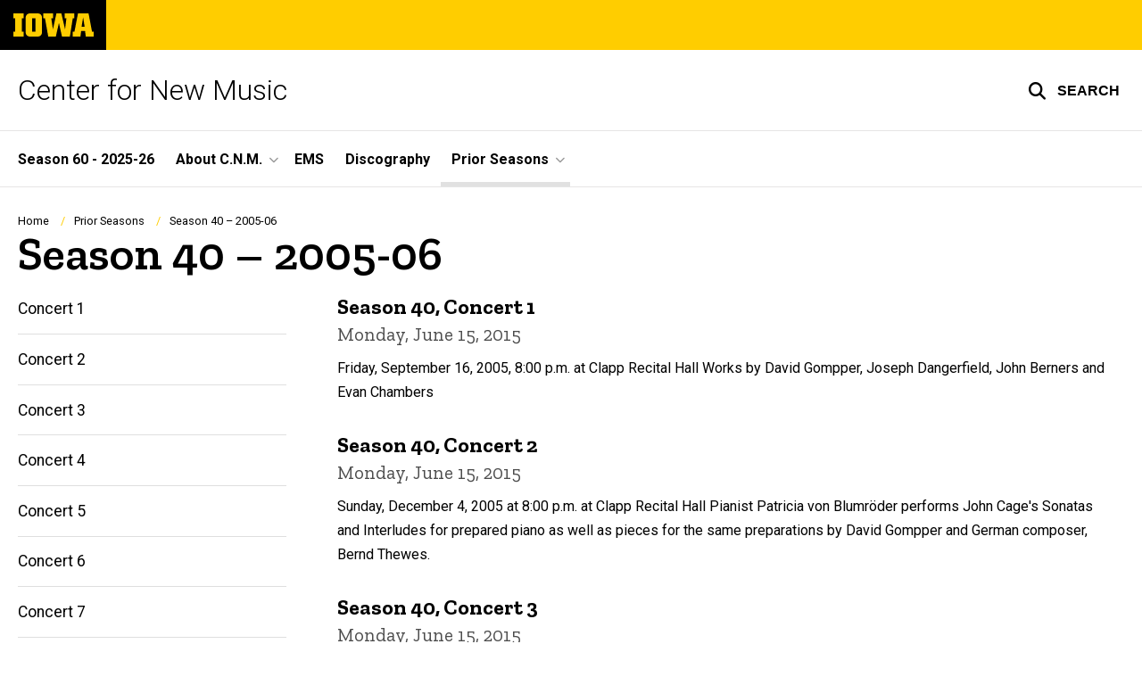

--- FILE ---
content_type: text/html; charset=UTF-8
request_url: https://cnm.uiowa.edu/season-40-2005-06
body_size: 28092
content:

<!DOCTYPE html>
<html lang="en" dir="ltr" prefix="og: https://ogp.me/ns#" class="no-js">
  <head>
    <meta charset="utf-8" />
<link rel="preconnect" href="https://fonts.googleapis.com" />
<link rel="preconnect" href="https://fonts.googleapis.com" crossorigin="anonymous" />
<noscript><style>form.antibot * :not(.antibot-message) { display: none !important; }</style>
</noscript><script async src="https://www.googletagmanager.com/gtag/js?id=G-JKSVY7VHJD"></script>
<script>window.dataLayer = window.dataLayer || [];function gtag(){dataLayer.push(arguments)};gtag("js", new Date());gtag("set", "developer_id.dMDhkMT", true);gtag("config", "G-JKSVY7VHJD", {"groups":"default","page_placeholder":"PLACEHOLDER_page_location","allow_ad_personalization_signals":false});</script>
<meta name="robots" content="index, follow" />
<link rel="canonical" href="https://cnm.uiowa.edu/season-40-2005-06" />
<link rel="shortlink" href="https://cnm.uiowa.edu/node/686" />
<meta name="referrer" content="no-referrer-when-downgrade" />
<link rel="icon" href="/profiles/custom/sitenow/assets/favicon.ico" />
<link rel="mask-icon" href="/profiles/custom/sitenow/assets/safari-pinned-tab.svg" />
<link rel="icon" sizes="16x16" href="/profiles/custom/sitenow/assets/favicon-16x16.png" />
<link rel="icon" sizes="32x32" href="/profiles/custom/sitenow/assets/favicon-32x32.png" />
<link rel="icon" sizes="96x96" href="/profiles/custom/sitenow/assets/favicon-96x96.png" />
<link rel="icon" sizes="192x192" href="/profiles/custom/sitenow/assets/android-chrome-192x192.png" />
<link rel="apple-touch-icon" href="/profiles/custom/sitenow/assets/apple-touch-icon-60x60.png" />
<link rel="apple-touch-icon" sizes="72x72" href="/profiles/custom/sitenow/assets/apple-touch-icon-72x72.png" />
<link rel="apple-touch-icon" sizes="76x76" href="/profiles/custom/sitenow/assets/apple-touch-icon-76x76.png" />
<link rel="apple-touch-icon" sizes="114x114" href="/profiles/custom/sitenow/assets/apple-touch-icon-114x114.png" />
<link rel="apple-touch-icon" sizes="120x120" href="/profiles/custom/sitenow/assets/apple-touch-icon-120x120.png" />
<link rel="apple-touch-icon" sizes="144x144" href="/profiles/custom/sitenow/assets/apple-touch-icon-144x144.png" />
<link rel="apple-touch-icon" sizes="152x152" href="/profiles/custom/sitenow/assets/apple-touch-icon-152x152.png" />
<link rel="apple-touch-icon" sizes="180x180" href="/profiles/custom/sitenow/assets/apple-touch-icon-180x180.png" />
<link rel="apple-touch-icon-precomposed" sizes="180x180" href="/profiles/custom/sitenow/assets/apple-touch-icon-precomposed.png" />
<meta property="og:site_name" content="Center for New Music - The University of Iowa" />
<meta property="og:url" content="https://cnm.uiowa.edu/season-40-2005-06" />
<meta property="og:title" content="Season 40 – 2005-06" />
<meta name="twitter:card" content="summary_large_image" />
<meta name="twitter:title" content="Season 40 – 2005-06" />
<meta name="theme-color" content="#000000" />
<link rel="manifest" href="/profiles/custom/sitenow/assets/site.webmanifest" crossorigin="use-credentials" />
<meta name="apple-mobile-web-app-status-bar-style" content="black" />
<meta http-equiv="x-ua-compatible" content="IE=edge" />
<meta name="msapplication-square150x150logo" content="/profiles/custom/sitenow/assets/mstile-150x150.png" />
<meta name="msapplication-tilecolor" content="#000000" />
<meta name="msapplication-tileimage" content="/profiles/custom/sitenow/assets/mstile-150x150.png" />
<meta name="Generator" content="Drupal 10 (https://www.drupal.org)" />
<meta name="MobileOptimized" content="width" />
<meta name="HandheldFriendly" content="true" />
<meta name="viewport" content="width=device-width, initial-scale=1.0" />
<meta name="web-author" content="SiteNow v2 (https://sitenow.uiowa.edu)" />

    <title>Season 40 – 2005-06 | Center for New Music - The University of Iowa</title>
    <link rel="stylesheet" media="all" href="/sites/cnm.uiowa.edu/files/css/css_-NIwZszkbnXDkvgH0f3mmABYpimoqq1jUDjAOMUN7EY.css?delta=0&amp;language=en&amp;theme=uids_base&amp;include=[base64]" />
<link rel="stylesheet" media="all" href="/themes/custom/uids_base/assets/css/sitenow_v2.css?t8v6mk" />
<link rel="stylesheet" media="all" href="/sites/cnm.uiowa.edu/files/css/css_8o9EuYifTaU4GVpjdGo6jJ8ZNGV_gSxmkVzyCqra_A8.css?delta=2&amp;language=en&amp;theme=uids_base&amp;include=[base64]" />
<link rel="stylesheet" media="all" href="https://fonts.googleapis.com/css2?family=Roboto:ital,wght@0,300;0,400;0,500;0,700;0,900;1,400;1,700&amp;display=swap" />
<link rel="stylesheet" media="all" href="https://fonts.googleapis.com/css2?family=Zilla+Slab:wght@400;600;700&amp;display=swap" />
<link rel="stylesheet" media="all" href="https://fonts.googleapis.com/css2?family=Antonio:wght@100;300;700&amp;display=swap" />
<link rel="stylesheet" media="all" href="/sites/cnm.uiowa.edu/files/css/css_8L1TMlkUjbC03NCB_OzzeNC6XA3J0tJuLQwPOg81IGc.css?delta=6&amp;language=en&amp;theme=uids_base&amp;include=[base64]" />
<link rel="stylesheet" media="all" href="/themes/custom/uids_base/assets/css/components/card.css?t8v6mk" />
<link rel="stylesheet" media="all" href="/themes/custom/uids_base/assets/css/paragraphs/uiowa-paragraphs-card.css?t8v6mk" />
<link rel="stylesheet" media="all" href="/themes/custom/uids_base/assets/css/components/embed.css?t8v6mk" />
<link rel="stylesheet" media="all" href="/themes/custom/uids_base/assets/css/media/embedded-entity.css?t8v6mk" />
<link rel="stylesheet" media="all" href="/themes/custom/uids_base/assets/css/fields/field--name-field-uip-title.css?t8v6mk" />
<link rel="stylesheet" media="all" href="/sites/cnm.uiowa.edu/files/css/css_HaU409MTEsqx1YyABjOk3OP6ZLtj7PHpDt2pUknIiOQ.css?delta=12&amp;language=en&amp;theme=uids_base&amp;include=[base64]" />
<link rel="stylesheet" media="all" href="/themes/custom/uids_base/assets/css/components/menus/superfish/horizontal-menu.css?t8v6mk" />
<link rel="stylesheet" media="all" href="/themes/custom/uids_base/assets/css/components/logo.css?t8v6mk" />
<link rel="stylesheet" media="all" href="/themes/custom/uids_base/assets/css/components/menus/main-menu.css?t8v6mk" />
<link rel="stylesheet" media="all" href="/themes/custom/uids_base/assets/css/components/menus/superfish/mega-menu.css?t8v6mk" />
<link rel="stylesheet" media="all" href="/themes/custom/uids_base/assets/css/content/node--type--article.css?t8v6mk" />
<link rel="stylesheet" media="all" href="/themes/custom/uids_base/assets/css/content/node--type--page.css?t8v6mk" />
<link rel="stylesheet" media="all" href="/themes/custom/uids_base/assets/css/paragraphs/uiowa_paragraphs.css?t8v6mk" />
<link rel="stylesheet" media="all" href="/themes/custom/uids_base/assets/css/paragraphs/uiowa-paragraphs-lists.css?t8v6mk" />
<link rel="stylesheet" media="all" href="/themes/custom/uids_base/assets/css/paragraphs/uiowa-paragraphs_text.css?t8v6mk" />
<link rel="stylesheet" media="all" href="/themes/custom/uids_base/assets/css/views/view-display-id-block_articles_archive.css?t8v6mk" />
<link rel="stylesheet" media="all" href="/themes/custom/uids_base/assets/css/views/view-display-id-people.css?t8v6mk" />
<link rel="stylesheet" media="all" href="/themes/custom/uids_base/assets/css/views/view-display-id-page_articles.css?t8v6mk" />
<link rel="stylesheet" media="all" href="/themes/custom/uids_base/assets/css/views/view-taxonomy-term.css?t8v6mk" />
<link rel="stylesheet" media="all" href="/themes/custom/uids_base/assets/css/views/views.css?t8v6mk" />
<link rel="stylesheet" media="all" href="/themes/custom/uids_base/assets/css/components/media.css?t8v6mk" />
<link rel="stylesheet" media="all" href="/sites/cnm.uiowa.edu/files/css/css_XBBGOA0nEL9YuS8eiwvdse74BobxXTdw8HD3ds7c22o.css?delta=28&amp;language=en&amp;theme=uids_base&amp;include=[base64]" />
<link rel="stylesheet" media="print" href="/sites/cnm.uiowa.edu/files/css/css_1KbXkFHe69aAT91rGJqlbUUW1yOMgKWOJ9IjM4GSu_0.css?delta=29&amp;language=en&amp;theme=uids_base&amp;include=[base64]" />
<link rel="stylesheet" media="all" href="/sites/cnm.uiowa.edu/files/css/css_5obLZXqBA9bMWM28AFtFypZq9eHaCSFizrZ9pqIG5Og.css?delta=30&amp;language=en&amp;theme=uids_base&amp;include=[base64]" />
<link rel="stylesheet" media="all" href="/themes/custom/uids_base/assets/css/layouts/page--left-sidebar.css?t8v6mk" />
<link rel="stylesheet" media="all" href="/themes/custom/uids_base/assets/css/components/search-toggle.css?t8v6mk" />

    <script src="/libraries/fontawesome/js/fontawesome.min.js?v=6.7.2" defer></script>
<script src="/libraries/fontawesome/js/brands.min.js?v=6.7.2" defer></script>
<script src="/libraries/fontawesome/js/regular.min.js?v=6.7.2" defer></script>
<script src="/libraries/fontawesome/js/solid.min.js?v=6.7.2" defer></script>

  </head>
  <body class="layout-page-sidebars-none header-not-sticky no-top-scroll path-node page-node-type-page below no-top-links layout-builder-enabled">

<div class="skip-link-region" role="region" aria-label="skip-link">
  <a href="#main-content" class="visually-hidden focusable skip-link" role="link" aria-label="skip to main content">
    Skip to main content
  </a>
</div>



  <div class="dialog-off-canvas-main-canvas" data-off-canvas-main-canvas>
    


  


<header data-uids-header  class="iowa-bar--narrow iowa-bar horizontal">
  <div class="iowa-bar__container">
                  

                      

<div class="logo logo--tab">
  <a href="https://uiowa.edu">
    <div class="element-invisible">The University of Iowa</div>
    <svg xmlns="http://www.w3.org/2000/svg" class="logo-icon" aria-labelledby="logo-header" role="img" viewBox="0 0 311.6 90.2">
      <path class="st0" d="M40 18.8h-7.3v52.4H40v19H0v-19h7.3V18.8H0V0h40V18.8z"/>
      <path class="st0" d="M93.8 90.2h-29c-10.5 0-17.4-6.9-17.4-18.2V18.2C47.4 7 54.4 0 64.8 0h29c10.5 0 17.4 7 17.4 18.2V72C111.2 83.2 104.2 90.2 93.8 90.2zM85.6 71.2V18.8H73v52.4H85.6z"/>
      <path class="st0" d="M122.6 18.8h-6.4V0h38v18.9H147l6.5 43.4L167 0h19.2l14.4 62.3 5.2-43.4h-6.6V0h37.5v18.9h-6.2l-11.3 71.4h-30.6l-11.8-53.2 -12.1 53.1h-29.4L122.6 18.8z"/>
      <path class="st0" d="M230.1 71.2h6.9L250.7 0h41l13.5 71.2h6.4v19H281l-2.9-22h-15.2l-2.7 22h-30L230.1 71.2 230.1 71.2zM276.5 51.7l-5.8-36.4 -6 36.4H276.5z"/>
      <image src="/themes/custom/uids_base/uids/assets/images/uiowa-primary.png">
        <title id="logo-header">University of Iowa</title>
      </image>
    </svg>
  </a>
</div>
                        
    
    </div>

    <div class="iowa-bar__below horizontal">
    <div class="iowa-bar__container">

                <h1 class="site-name">
        <a href="/">
            Center for New Music
          </a>
      </h1>
      
              


<div class="search-wrapper">
    <div class="search-overlay" id="search-overlay" aria-hidden="true" aria-label="search tools for this site">
          <div class="region region-search">
      <div id="block-uiowasearch" class="block block-uiowa-search block-uiowa-search-form">
    
    
          <form class="uiowa-search--search-form search-google-appliance-search-form form uids-search" aria-label="site search" role="search" data-drupal-selector="uiowa-search-form" action="/search" method="post" id="uiowa-search-form" accept-charset="UTF-8">
        <label class="sr-only" for="edit-search-terms">Search</label>
        <input placeholder="Search this site" data-drupal-selector="edit-search-terms" type="text" id="edit-search-terms" name="search-terms" value="" size="15" maxlength="256" />

        <button aria-label="Submit Search" type="Submit"><span>Submit Search</span></button>
<input autocomplete="off" data-drupal-selector="form-v33hc7y1cqk9waekrg7jo1z-ke7srwufb8rbwzfomdc" type="hidden" name="form_build_id" value="form-V33hc7y1CqK9wAEkRg7JO1z_Ke7sRwUFB8RbwZfOmdc" />
<input data-drupal-selector="edit-uiowa-search-form" type="hidden" name="form_id" value="uiowa_search_form" />

</form>

      </div>

  </div>

        
    </div>

      <button type="button" class="search-button" role="button" aria-expanded="false" aria-controls="search-overlay" aria-label="Toggle search form">
	<span id="search-button-label">Search</span>
</button>
  
</div>
                                    </div>
  </div>
</header>

      
    
        
    <nav class="nav--horizontal" aria-label="Primary menu">
      <div class="page__container">
          <div class="region region-primary-menu">
      <div id="block-main-navigation-superfish-horizontal" class="block block-superfish block-superfishmain">
    
    
          
<nav aria-label="Main">
  <h2 class="visually-hidden">Site Main Navigation</h2>
  <ul id="superfish-main" class="menu sf-menu sf-main sf-horizontal sf-style-none sf-horiz-menu">
    
<li id="main-menu-link-contentd3a676d1-814f-4460-b707-80aab4cd4923--2" class="sf-depth-1 sf-no-children sf-first">

  
              <a href="/season-60-2025-2026" class="sf-depth-1">Season 60 - 2025-26</a>
    
        
                
    
  
  </li>


<li id="main-menu-link-content234d1fe7-70a7-4455-a7f8-3394b5c4019e--2" class="sf-depth-1 menuparent">

  
              <a href="/about-center-new-music" title="The role of the CNM within the School of Music" class="sf-depth-1 menuparent" role="button" aria-haspopup="true" aria-expanded="false">About C.N.M.</a>
    
        
                                  <ul>
            
            
<li id="main-menu-link-contentade784ee-b7fb-4129-9033-85c57cc6699a--2" class="sf-depth-2 sf-no-children sf-first">

  
              <a href="/history" class="sf-depth-2">History</a>
    
        
                
    
  
  </li>


<li id="main-menu-link-contente2428015-2751-481d-a8eb-fa4a7a063bed--2" class="sf-depth-2 sf-no-children">

  
              <a href="/people/david-gompper" title="Biography as of January 2020" class="sf-depth-2">Director Biography</a>
    
        
                
    
  
  </li>


<li id="main-menu-link-content15ef05b0-1f86-45ef-9c8a-645e0c9f09e9--2" class="sf-depth-2 sf-no-children sf-last">

  
              <a href="/about-cnm/contacts" class="sf-depth-2">Contacts</a>
    
        
                
    
  
  </li>




                </ul>
        
    
  
  </li>


<li id="main-menu-link-contentdd37d59e-f8e6-4fc2-bc21-87dd6ced5980--2" class="sf-depth-1 sf-no-children">

  
              <a href="https://electronicmusic.studio.uiowa.edu" class="sf-depth-1 sf-external">EMS</a>
    
        
                
    
  
  </li>


<li id="main-menu-link-contentd3c44a06-5bf4-45db-af97-c2796cd56694--2" class="sf-depth-1 sf-no-children">

  
              <a href="/discography" class="sf-depth-1">Discography</a>
    
        
                
    
  
  </li>


<li id="main-menu-link-content31ae0ec6-203f-4d2b-800d-ce0a7a288251--2" class="active-trail sf-depth-1 menuparent">

  
              <a href="/season-59-2024-2025/prior-seasons" class="sf-depth-1 menuparent" role="button" aria-haspopup="true" aria-expanded="false">Prior Seasons</a>
    
        
                                  <ul>
            
            
<li id="main-menu-link-content0c949407-45c7-4553-a4ff-e8d85ee831d9--2" class="sf-depth-2 menuparent sf-first">

  
              <a href="/prior-seasons/index-composers" class="sf-depth-2 menuparent" role="button" aria-haspopup="true" aria-expanded="false">Index of Composers</a>
    
        
                                  <ul>
            
            
<li id="main-menu-link-content7519518c-92b4-4c69-962d-5862b128b4b0--2" class="sf-depth-3 sf-no-children sf-first">

  
              <a href="/prior-seasons/index-composers/index-composers" class="sf-depth-3">A</a>
    
        
                
    
  
  </li>


<li id="main-menu-link-contentd120eb78-0270-47af-9eb6-3aba856d28a6--2" class="sf-depth-3 sf-no-children">

  
              <a href="/prior-seasons/index-composers/index-composers-b" class="sf-depth-3">B</a>
    
        
                
    
  
  </li>


<li id="main-menu-link-contenta56007c2-2b4a-4455-b1ad-5d544c08e6a2--2" class="sf-depth-3 sf-no-children">

  
              <a href="/prior-seasons/index-composers/index-composers-c" class="sf-depth-3">C</a>
    
        
                
    
  
  </li>


<li id="main-menu-link-content60c1119b-5f41-440f-9d92-adf53d6b183b--2" class="sf-depth-3 sf-no-children">

  
              <a href="/prior-seasons/index-composers/index-composers-d" class="sf-depth-3">D</a>
    
        
                
    
  
  </li>


<li id="main-menu-link-contentb9c79b63-aad4-415f-8f1f-4852b291bafd--2" class="sf-depth-3 sf-no-children">

  
              <a href="/prior-seasons/index-composers/index-composers-e" class="sf-depth-3">E</a>
    
        
                
    
  
  </li>


<li id="main-menu-link-contente21dc5b8-fe02-48b3-b178-68158d4c1e06--2" class="sf-depth-3 sf-no-children">

  
              <a href="/prior-seasons/index-composers/index-composers-f" class="sf-depth-3">F</a>
    
        
                
    
  
  </li>


<li id="main-menu-link-contentfa4ed5bf-bc5e-4283-a2e0-7aa0ed39d8c7--2" class="sf-depth-3 sf-no-children">

  
              <a href="/prior-seasons/index-composers/index-composers-g" class="sf-depth-3">G</a>
    
        
                
    
  
  </li>


<li id="main-menu-link-contentac388d51-6bfa-45f5-bc51-0e974bcdd5bc--2" class="sf-depth-3 sf-no-children">

  
              <a href="/prior-seasons/index-composers/index-composers-h" class="sf-depth-3">H</a>
    
        
                
    
  
  </li>


<li id="main-menu-link-content7438285b-e4fb-4f27-a53b-26c9b4a8fc66--2" class="sf-depth-3 sf-no-children">

  
              <a href="/prior-seasons/index-composers/index-composers-i" class="sf-depth-3">I</a>
    
        
                
    
  
  </li>


<li id="main-menu-link-content19cf08d4-6c6b-42fd-95af-f68c7d311589--2" class="sf-depth-3 sf-no-children">

  
              <a href="/prior-seasons/index-composers/index-composers-j" class="sf-depth-3">J</a>
    
        
                
    
  
  </li>


<li id="main-menu-link-contenteee20f37-8983-4f72-9bb7-957a209174a7--2" class="sf-depth-3 sf-no-children">

  
              <a href="/prior-seasons/index-composers/index-composers-k" class="sf-depth-3">K</a>
    
        
                
    
  
  </li>


<li id="main-menu-link-contente887ca35-2e48-4bc9-bea7-5eba0b71921a--2" class="sf-depth-3 sf-no-children">

  
              <a href="/prior-seasons/index-composers/index-composers-l" class="sf-depth-3">L</a>
    
        
                
    
  
  </li>


<li id="main-menu-link-contenta37c2f16-6c8d-45f1-a498-70ed3c36760b--2" class="sf-depth-3 sf-no-children">

  
              <a href="/prior-seasons/index-composers/index-composers-m" class="sf-depth-3">M</a>
    
        
                
    
  
  </li>


<li id="main-menu-link-content9d245640-6645-45b4-a369-838b158995e7--2" class="sf-depth-3 sf-no-children">

  
              <a href="/prior-seasons/index-composers/index-composers-n" class="sf-depth-3">N</a>
    
        
                
    
  
  </li>


<li id="main-menu-link-content1d8576dc-1e06-48cb-9e13-6a193280e681--2" class="sf-depth-3 sf-no-children">

  
              <a href="/prior-seasons/index-composers/index-composers-o" class="sf-depth-3">O</a>
    
        
                
    
  
  </li>


<li id="main-menu-link-content8d096460-22bb-46a9-9399-3b150b4ad59f--2" class="sf-depth-3 sf-no-children">

  
              <a href="/prior-seasons/index-composers/index-composers-p" class="sf-depth-3">P</a>
    
        
                
    
  
  </li>


<li id="main-menu-link-content7e732845-042a-4426-8ef8-fea7456f7e7b--2" class="sf-depth-3 sf-no-children">

  
              <a href="/prior-seasons/index-composers/index-composers-q" class="sf-depth-3">Q</a>
    
        
                
    
  
  </li>


<li id="main-menu-link-content9e51b34e-b29c-4acf-8823-95798492e5a0--2" class="sf-depth-3 sf-no-children">

  
              <a href="/prior-seasons/index-composers/index-composers-r" class="sf-depth-3">R</a>
    
        
                
    
  
  </li>


<li id="main-menu-link-content4058b8c5-a254-4d06-ba81-e61af22877e6--2" class="sf-depth-3 sf-no-children">

  
              <a href="/prior-seasons/index-composers/index-composers-s" class="sf-depth-3">S</a>
    
        
                
    
  
  </li>


<li id="main-menu-link-content875bcf1f-a0d5-4845-bd80-d62a61959bf3--2" class="sf-depth-3 sf-no-children">

  
              <a href="/prior-seasons/index-composers/index-composers-t" class="sf-depth-3">T</a>
    
        
                
    
  
  </li>


<li id="main-menu-link-content9832f2a3-1ca9-4988-bc70-760dd1474ebb--2" class="sf-depth-3 sf-no-children">

  
              <a href="/prior-seasons/index-composers/index-composers-u" class="sf-depth-3">U</a>
    
        
                
    
  
  </li>


<li id="main-menu-link-content7602cee6-0ed7-4242-a07e-f11e9650f989--2" class="sf-depth-3 sf-no-children">

  
              <a href="/prior-seasons/index-composers/index-composers-v" class="sf-depth-3">V</a>
    
        
                
    
  
  </li>


<li id="main-menu-link-contentdadd99d0-08e2-4cf8-bf13-34aac8a62f94--2" class="sf-depth-3 sf-no-children">

  
              <a href="/prior-seasons/index-composers/index-composers-w" class="sf-depth-3">W</a>
    
        
                
    
  
  </li>


<li id="main-menu-link-contentf7e4a359-4f98-4a15-b112-fcce80fa8e31--2" class="sf-depth-3 sf-no-children">

  
              <a href="/prior-seasons/index-composers/index-composers-x" class="sf-depth-3">X</a>
    
        
                
    
  
  </li>


<li id="main-menu-link-content7d9b08ab-41ef-440b-a2fe-eb71517df5c4--2" class="sf-depth-3 sf-no-children">

  
              <a href="/prior-seasons/index-composers/index-composers-y" class="sf-depth-3">Y</a>
    
        
                
    
  
  </li>


<li id="main-menu-link-contentb2dc7b42-1ed8-43bf-910f-f2893143722c--2" class="sf-depth-3 sf-no-children sf-last">

  
              <a href="/prior-seasons/index-composers/index-composers-z" class="sf-depth-3">Z</a>
    
        
                
    
  
  </li>




                </ul>
        
    
  
  </li>


<li id="main-menu-link-content8ce7ea6a-4da5-480c-81dc-9e7f9b37d073--2" class="sf-depth-2 sf-no-children">

  
              <a href="/prior-seasons/index-lecturers" class="sf-depth-2">Index of Lecturers</a>
    
        
                
    
  
  </li>


<li id="main-menu-link-content24e2acb0-4694-45a1-9d93-145985f0a899--2" class="sf-depth-2 sf-no-children">

  
              <a href="/season-59-2024-2025/prior-seasons/index-student-performers" class="sf-depth-2">Index of Student Performers</a>
    
        
                
    
  
  </li>


<li id="main-menu-link-content8550d147-d368-4b60-87ed-f05b14a0dbda--2" class="sf-depth-2 sf-no-children">

  
              <a href="/prior-seasons/index-faculty-performers" class="sf-depth-2">Index of Faculty Performers</a>
    
        
                
    
  
  </li>


<li id="main-menu-link-content35dddbdf-7a23-4be0-b528-ce514ad16c3d--2" class="sf-depth-2 sf-no-children">

  
              <a href="/prior-seasons/index-guest-performers" class="sf-depth-2">Index of Guest Performers</a>
    
        
                
    
  
  </li>


<li id="main-menu-link-contentf99da9ff-9282-42ce-8250-a8dbd1781202--2" class="sf-depth-2 menuparent">

  
              <a href="/season-59-2024-2025" title="A preview of Season 59" class="sf-depth-2 menuparent" role="button" aria-haspopup="true" aria-expanded="false">Season 59 - 2024-25</a>
    
        
                                  <ul>
            
            
<li id="main-menu-link-content1929bd5e-5d6e-47df-b6ea-07c17f66228a--2" class="sf-depth-3 sf-no-children sf-first">

  
              <a href="/concert-1-0" title="Wolfgang David and David Gompper" class="sf-depth-3">Concert 1</a>
    
        
                
    
  
  </li>


<li id="main-menu-link-contenteec52cb5-676c-46cf-9cd1-256b3240549e--2" class="sf-depth-3 sf-no-children">

  
              <a href="/concert-2-0" title="24+24 Composer&#039;s Concert" class="sf-depth-3">Concert 2</a>
    
        
                
    
  
  </li>


<li id="main-menu-link-content1d7eaa79-f7fc-4f33-ae3b-54832425360a--2" class="sf-depth-3 sf-no-children">

  
              <a href="/season-59-concert-3" title="Steve Schick residency" class="sf-depth-3">Concert 3</a>
    
        
                
    
  
  </li>


<li id="main-menu-link-content9d64a59c-e342-40a5-b0a8-d5354f1b4a59--2" class="sf-depth-3 sf-no-children">

  
              <a href="/season-59-2024-2025/season-59-concert-4" title="Composers Workshop I" class="sf-depth-3">Concert 4</a>
    
        
                
    
  
  </li>


<li id="main-menu-link-content6117090c-87a6-480c-8eb0-49ed00a0c7bb--2" class="sf-depth-3 sf-no-children">

  
              <a href="https://hancher.uiowa.edu/2024-25/jack-quartet" title="JACK Quartet I" class="sf-depth-3 sf-external">Concert 5</a>
    
        
                
    
  
  </li>


<li id="main-menu-link-contentc5b0842e-3c9c-41ab-a414-ba446696113b--2" class="sf-depth-3 sf-no-children">

  
              <a href="/season-59-2024-2025/season-59-concert-6" title="CNM Ensemble II" class="sf-depth-3">Concert 6</a>
    
        
                
    
  
  </li>


<li id="main-menu-link-content653fcdf3-69c8-4aa6-aae4-8936a8d3bad8--2" class="sf-depth-3 sf-no-children">

  
              <a href="/season-59-2024-2025/season-59-concert-7" title="JACK Quartet II" class="sf-depth-3">Concert 7</a>
    
        
                
    
  
  </li>


<li id="main-menu-link-content4c12065f-16eb-4533-9bf7-ca84adf98a18--2" class="sf-depth-3 sf-no-children">

  
              <a href="/season-59-2024-2025/season-59-concert-8" title="CNM Ensemble III" class="sf-depth-3">Concert 8</a>
    
        
                
    
  
  </li>


<li id="main-menu-link-content2acf3ae9-1b7d-4289-9d5f-2b867abcc86f--2" class="sf-depth-3 sf-no-children">

  
              <a href="/season-59-concert-9" title="Ritwik Banerji" class="sf-depth-3">Concert 9</a>
    
        
                
    
  
  </li>


<li id="main-menu-link-content996cc411-ed28-49d5-a1f5-8256fe91c4d7--2" class="sf-depth-3 sf-no-children">

  
              <a href="/season-59-2024-2025/season-59-concert-10" title="CNM Concert IV" class="sf-depth-3">Concert 10</a>
    
        
                
    
  
  </li>


<li id="main-menu-link-content3625b06a-1122-419b-88c9-00a167b2d7f5--2" class="sf-depth-3 sf-no-children">

  
              <a href="/season-59-2024-2025/season-59-concert-11" title="Ligament Duo" class="sf-depth-3">Concert 11</a>
    
        
                
    
  
  </li>


<li id="main-menu-link-content14f14a4e-5992-469f-a141-eeedd00a69b5--2" class="sf-depth-3 sf-no-children sf-last">

  
              <a href="/season-59-2024-2025/season-59-concert-12" class="sf-depth-3">Concert 12</a>
    
        
                
    
  
  </li>




                </ul>
        
    
  
  </li>


<li id="main-menu-link-content4c4f0692-17f9-4b31-b83f-1d9d7e4f1d9d--2" class="sf-depth-2 menuparent">

  
              <a href="/season-58-2023-2024" class="sf-depth-2 menuparent" role="button" aria-haspopup="true" aria-expanded="false">Season 58 - 2023-24</a>
    
        
                                  <ul>
            
            
<li id="main-menu-link-contentdb66280e-215e-4108-a9c8-dabd6159b1dd--2" class="sf-depth-3 sf-no-children sf-first">

  
              <a href="/season-58-concert-1" title="24+24 Composer&#039;s Concert" class="sf-depth-3">Concert 1</a>
    
        
                
    
  
  </li>


<li id="main-menu-link-content25854ff1-f412-46d1-b6e5-5aa84f9f3cc2--2" class="sf-depth-3 sf-no-children">

  
              <a href="/season-58-concert-2" title="CNM Ensemble I" class="sf-depth-3">Concert 2</a>
    
        
                
    
  
  </li>


<li id="main-menu-link-content60b50c76-5cab-418a-8311-d85da08ef4a9--2" class="sf-depth-3 sf-no-children">

  
              <a href="/season-58-concert-3" title="Composers Workshop I" class="sf-depth-3">Concert 3</a>
    
        
                
    
  
  </li>


<li id="main-menu-link-contentd2797303-0782-4c88-b970-1abbbf5d9a71--2" class="sf-depth-3 sf-no-children">

  
              <a href="/season-58-concert-4" title="Sarah Plum and Timothy Lovelace" class="sf-depth-3">Concert 4</a>
    
        
                
    
  
  </li>


<li id="main-menu-link-content6512e793-8334-4e83-8522-9f2eb3c295e1--2" class="sf-depth-3 sf-no-children">

  
              <a href="/season-58-2023-2024/season-58-concert-6" title="CNM Concert II" class="sf-depth-3">Concert 6</a>
    
        
                
    
  
  </li>


<li id="main-menu-link-contentebbbcd28-b9f9-46da-aa04-ef2e05882d09--2" class="sf-depth-3 sf-no-children">

  
              <a href="/season-58-2023-2024/season-58-concert-7" title="The Fidelio Trio" class="sf-depth-3">Concert 7</a>
    
        
                
    
  
  </li>


<li id="main-menu-link-content14b594c0-b8f7-4040-93e4-bf3f278a9011--2" class="sf-depth-3 sf-no-children">

  
              <a href="/season-58-2023-2024/season-58-concert-8" title="CNM Ensemble III" class="sf-depth-3">Concert 8</a>
    
        
                
    
  
  </li>


<li id="main-menu-link-content26362d88-5155-43a2-8d9e-5eea5aa2c42a--2" class="sf-depth-3 sf-no-children">

  
              <a href="/season-58-2023-2024/season-58-concert-10" title="JACK Quartet II" class="sf-depth-3">Concert 10</a>
    
        
                
    
  
  </li>


<li id="main-menu-link-content0d7d8893-b344-4460-8561-284daa4d708a--2" class="sf-depth-3 sf-no-children">

  
              <a href="/season-58-concert-11" title="Stomberg and Nez duet" class="sf-depth-3">Concert 11</a>
    
        
                
    
  
  </li>


<li id="main-menu-link-content060f2994-aa0b-427f-afad-28a8f29b6c54--2" class="sf-depth-3 sf-no-children">

  
              <a href="/season-58-2023-2024/concert-12" title="Duo Cortona" class="sf-depth-3">Concert 12</a>
    
        
                
    
  
  </li>


<li id="main-menu-link-contentb30c6c2d-bb77-4ee4-ad9a-d78402ae3df8--2" class="sf-depth-3 sf-no-children">

  
              <a href="/season-58-concert-13" title="Iowa Composers Forum Festival" class="sf-depth-3">Concert 13</a>
    
        
                
    
  
  </li>


<li id="main-menu-link-contentae2d44ad-3041-4a46-b87b-8c787185be16--2" class="sf-depth-3 sf-no-children">

  
              <a href="/season-58-concert-14" title="Composers Workshop IV" class="sf-depth-3">Concert 14</a>
    
        
                
    
  
  </li>


<li id="main-menu-link-contenta0fd00d6-385e-4e0e-8b8a-af5ea3d39463--2" class="sf-depth-3 sf-no-children sf-last">

  
              <a href="/season-58-concert-15" title="The Bridge #2.10" class="sf-depth-3">The Bridge #2.10</a>
    
        
                
    
  
  </li>




                </ul>
        
    
  
  </li>


<li id="main-menu-link-content5e3ea681-95d7-4745-a3ef-6f06785e1ab1--2" class="sf-depth-2 menuparent">

  
              <a href="/prior-seasons/season-57-2022-2023" class="sf-depth-2 menuparent" role="button" aria-haspopup="true" aria-expanded="false">Season 57 - 2022-23</a>
    
        
                                  <ul>
            
            
<li id="main-menu-link-content9b404f1f-46a3-4562-8ea0-e7a3d0e97e52--2" class="sf-depth-3 sf-no-children sf-first">

  
              <a href="/prior-seasons/season-57-2022-2023/season-57-concert-1" title="24+24 Composer&#039;s Concert" class="sf-depth-3">Concert 1</a>
    
        
                
    
  
  </li>


<li id="main-menu-link-content02ec2bbb-1400-4621-880b-a9a7167c8898--2" class="sf-depth-3 sf-no-children">

  
              <a href="/concert-2" title="Tim Gill, cello" class="sf-depth-3">Concert 2</a>
    
        
                
    
  
  </li>


<li id="main-menu-link-content1f3e3554-2493-4ab7-b3f8-3a529d854307--2" class="sf-depth-3 sf-no-children">

  
              <a href="/season-57-concert-3" title="CNM Ensemble I" class="sf-depth-3">Concert 3</a>
    
        
                
    
  
  </li>


<li id="main-menu-link-contente97e25f6-04ec-4fff-9a35-fa872142c9c7--2" class="sf-depth-3 sf-no-children">

  
              <a href="/season-57-2022-2023/season-57-concert-4" title="Andrew Kohn, double bass" class="sf-depth-3">Concert 4</a>
    
        
                
    
  
  </li>


<li id="main-menu-link-contente5869a15-de6d-437a-bfb1-f623276847cf--2" class="sf-depth-3 sf-no-children">

  
              <a href="/season-57-concert-5" title="Philippe Ollivier" class="sf-depth-3">Concert 5</a>
    
        
                
    
  
  </li>


<li id="main-menu-link-content3aeb7c11-0dda-4d32-9839-c1288b5c259a--2" class="sf-depth-3 sf-no-children">

  
              <a href="/season-57-concert-6" title="Duo Axis" class="sf-depth-3">Concert 6</a>
    
        
                
    
  
  </li>


<li id="main-menu-link-content72be7c44-1815-49dc-8b33-a1c364dcb66a--2" class="sf-depth-3 sf-no-children">

  
              <a href="/season-57-concert-7" title="Composers Workshop I" class="sf-depth-3">Concert 7</a>
    
        
                
    
  
  </li>


<li id="main-menu-link-contente83a9a5d-34b9-4f81-a8e9-116ec6627a77--2" class="sf-depth-3 sf-no-children">

  
              <a href="/concert-8" title="JACK Quartet I" class="sf-depth-3">Concert 8</a>
    
        
                
    
  
  </li>


<li id="main-menu-link-content3958f712-882c-4de8-b750-3dbb5cf84232--2" class="sf-depth-3 sf-no-children">

  
              <a href="/season-57-concert-9" title="CNM Concert II" class="sf-depth-3">Concert 9</a>
    
        
                
    
  
  </li>


<li id="main-menu-link-content74c45c9e-f06f-4d04-8398-374add43ac30--2" class="sf-depth-3 sf-no-children">

  
              <a href="/season-57-concert-10" title="Composers Workshop II" class="sf-depth-3">Concert 10</a>
    
        
                
    
  
  </li>


<li id="main-menu-link-content6a488b03-c906-4926-b27e-a9547ad59d42--2" class="sf-depth-3 sf-no-children">

  
              <a href="/concert-11-0" title="CNM III - Ligeti violin concerto" class="sf-depth-3">Concert 11</a>
    
        
                
    
  
  </li>


<li id="main-menu-link-content2f530ed8-03a2-45aa-97d2-fc0e079a64d2--2" class="sf-depth-3 sf-no-children">

  
              <a href="/concert-12" title="Wolfgang David, violin" class="sf-depth-3">Concert 12</a>
    
        
                
    
  
  </li>


<li id="main-menu-link-content4275c437-be46-4b36-83af-ee09bf6fc51b--2" class="sf-depth-3 sf-no-children">

  
              <a href="/concert-13" title="JACK Quartet Concert II" class="sf-depth-3">Concert 13</a>
    
        
                
    
  
  </li>


<li id="main-menu-link-content59f3e2dd-37dd-4392-8ce5-e06c7ea73123--2" class="sf-depth-3 sf-no-children">

  
              <a href="/concert-14" title="Composers Workshop III" class="sf-depth-3">Concert 14</a>
    
        
                
    
  
  </li>


<li id="main-menu-link-content921f233d-e7bb-4b7d-97fb-ba680db5f9c6--2" class="sf-depth-3 sf-no-children">

  
              <a href="/israeli-festival" title="Festival of Contemporary Music from Israel" class="sf-depth-3">Israeli Festival</a>
    
        
                
    
  
  </li>


<li id="main-menu-link-content7e3e0b0f-8e1c-47b0-bfbc-d8c01859f289--2" class="sf-depth-3 sf-no-children">

  
              <a href="/israeli-festival-wc" title="Israeli Festival - WorldCanvass" class="sf-depth-3">Festival WorldCanvass</a>
    
        
                
    
  
  </li>


<li id="main-menu-link-contentca68c850-2af2-45d7-8d80-0bcb3f9d1b93--2" class="sf-depth-3 sf-no-children">

  
              <a href="/festival-concert-1" title="Elkana&#039;s Que sais-je" class="sf-depth-3">Festival Concert 1</a>
    
        
                
    
  
  </li>


<li id="main-menu-link-content2f43329e-dfd7-41e9-a029-2ddfabcee82d--2" class="sf-depth-3 sf-no-children">

  
              <a href="/season-57-2022-2023/festival-2" title="Tedarim and Meitar, performing works by Ran, Odeh-Tamimi, Gelleri, Abram &amp; Wolman" class="sf-depth-3">Festival Concert 2</a>
    
        
                
    
  
  </li>


<li id="main-menu-link-content27e732bf-5903-4152-a6e1-f20caf00a3bc--2" class="sf-depth-3 sf-no-children">

  
              <a href="/season-56-concert-17-0" class="sf-depth-3">Festival Concert 3</a>
    
        
                
    
  
  </li>


<li id="main-menu-link-content51c45a86-20d1-4fe3-a89a-dfaa84cc1fc4--2" class="sf-depth-3 sf-no-children">

  
              <a href="/festival-concert-4" title="UI ensembles performing works by Volniansky, Olivero, Perlman, Permont &amp; Wolpe" class="sf-depth-3">Festival Concert 4</a>
    
        
                
    
  
  </li>


<li id="main-menu-link-content4bd1aa7d-902d-455b-b07c-6d75d30f0ed2--2" class="sf-depth-3 sf-no-children">

  
              <a href="/festival-concert-5" title="Festival Concert 5" class="sf-depth-3">Festival Concert 5</a>
    
        
                
    
  
  </li>


<li id="main-menu-link-content3e869df5-e6ab-4100-870b-f863987d9b33--2" class="sf-depth-3 sf-no-children">

  
              <a href="/festival-concert-6" title="The Meitar Ensemble" class="sf-depth-3">Festival Concert 6</a>
    
        
                
    
  
  </li>


<li id="main-menu-link-content3ab654fc-954d-455a-9f25-39b3329fee83--2" class="sf-depth-3 sf-no-children">

  
              <a href="/festival-concert-7" title="Festival Concert 7" class="sf-depth-3">Festival Concert 7</a>
    
        
                
    
  
  </li>


<li id="main-menu-link-content9cb7d844-2a08-453e-8eeb-c79a94e4527b--2" class="sf-depth-3 sf-no-children">

  
              <a href="/festival-concert-8" title="Festival Concert 8" class="sf-depth-3">Festival Concert 8</a>
    
        
                
    
  
  </li>


<li id="main-menu-link-content343c0428-fbdb-4794-aadf-d190c9f9a466--2" class="sf-depth-3 sf-no-children">

  
              <a href="/festival-concert-9" title="Festival Concert 9" class="sf-depth-3">Festival Concert 9</a>
    
        
                
    
  
  </li>


<li id="main-menu-link-contentf464c62b-296e-407d-903b-939ae82f51ae--2" class="sf-depth-3 sf-no-children">

  
              <a href="/concert-25" title="PANG!" class="sf-depth-3">Concert 24</a>
    
        
                
    
  
  </li>


<li id="main-menu-link-content9e6fd708-68b1-4955-87ac-080230c33d7d--2" class="sf-depth-3 sf-no-children sf-last">

  
              <a href="/composers-workshop-iv" class="sf-depth-3">Concert 25</a>
    
        
                
    
  
  </li>




                </ul>
        
    
  
  </li>


<li id="main-menu-link-content4c5bd791-b941-4b57-b4d1-8f1fb7c284a8--2" class="sf-depth-2 menuparent">

  
              <a href="/prior-seasons/season-56-2021-2022" class="sf-depth-2 menuparent" role="button" aria-haspopup="true" aria-expanded="false">Season 56 - 2021-22</a>
    
        
                                  <ul>
            
            
<li id="main-menu-link-contentb0e4c51e-dd11-4669-85de-d6a853a50288--2" class="sf-depth-3 sf-no-children sf-first">

  
              <a href="/prior-seasons/season-56-2021-2022/season-56-concert-1" title="24+24 SCI concert" class="sf-depth-3">Concert 1</a>
    
        
                
    
  
  </li>


<li id="main-menu-link-content526dd8ac-9b83-4372-bda7-9fa909d1758a--2" class="sf-depth-3 sf-no-children">

  
              <a href="/season-56-2021-2022/season-56-concert-2" title="CNM Ensemble I" class="sf-depth-3">Concert 2</a>
    
        
                
    
  
  </li>


<li id="main-menu-link-content6fd6d9ff-0d3e-4e24-93da-6b64a8087409--2" class="sf-depth-3 sf-no-children">

  
              <a href="/season-56-2021-2022/season-56-concert-3" title="Music of Eric Starr" class="sf-depth-3">Concert 3</a>
    
        
                
    
  
  </li>


<li id="main-menu-link-content1939b2ec-fc9e-4c6a-9ed0-13629dce847c--2" class="sf-depth-3 sf-no-children">

  
              <a href="/season-56-2021-2022/season-56-concert-4" title="Composers Workshop I" class="sf-depth-3">Concert 4</a>
    
        
                
    
  
  </li>


<li id="main-menu-link-content68e0a450-aa70-4dfc-8d2e-75e550d8f08d--2" class="sf-depth-3 sf-no-children">

  
              <a href="/season-56-2021-2022/season-56-concert-5" title="Ensemble Dal Niente" class="sf-depth-3">Concert 5</a>
    
        
                
    
  
  </li>


<li id="main-menu-link-content1e83bd82-7f70-4dae-a4f7-39549733b89c--2" class="sf-depth-3 sf-no-children">

  
              <a href="/season-56-2021-2022/season-56-concert-6" title="LOUi I" class="sf-depth-3">Concert 6</a>
    
        
                
    
  
  </li>


<li id="main-menu-link-content94be8919-db0b-4f7f-ac9a-8ab049ab35da--2" class="sf-depth-3 sf-no-children">

  
              <a href="/season-56-2021-2022/season-56-concert-7" title="JACK Quartet Concert I" class="sf-depth-3">Concert 7</a>
    
        
                
    
  
  </li>


<li id="main-menu-link-content4b1be90b-5118-41d6-9bce-e409cf4c890d--2" class="sf-depth-3 sf-no-children">

  
              <a href="/season-56-2021-2022/season-56-concert-8" title="CNM Ensemble II" class="sf-depth-3">Concert 8</a>
    
        
                
    
  
  </li>


<li id="main-menu-link-content47e67075-8376-43b1-9c60-7f259b97945c--2" class="sf-depth-3 sf-no-children">

  
              <a href="/season-56-2021-2022/season-56-concert-9" title="Composers Workshop II" class="sf-depth-3">Concert 9</a>
    
        
                
    
  
  </li>


<li id="main-menu-link-contentb675d219-cd7d-4186-a150-1a88c25e6cf4--2" class="sf-depth-3 sf-no-children">

  
              <a href="/prior-seasons/season-48-2013-14/concert-10" title="A Tribute to Dinos Constantinides" class="sf-depth-3">Concert 10</a>
    
        
                
    
  
  </li>


<li id="main-menu-link-contenteee86f3c-2cef-49b7-90c4-3f286d4f505e--2" class="sf-depth-3 sf-no-children">

  
              <a href="/season-56-concert-11" title="CNM Ensemble III" class="sf-depth-3">Concert 11</a>
    
        
                
    
  
  </li>


<li id="main-menu-link-contentb0431cfd-2c72-4acf-9717-f53c6fbffa03--2" class="sf-depth-3 sf-no-children">

  
              <a href="/season-56-concert-12" title="SCI Composers Concert" class="sf-depth-3">Concert 12</a>
    
        
                
    
  
  </li>


<li id="main-menu-link-content229ffa06-72ae-4fa5-85af-12ed3b80379e--2" class="sf-depth-3 sf-no-children">

  
              <a href="/season-56-concert-13" title="JACK Quartet Concert II" class="sf-depth-3">Concert 13</a>
    
        
                
    
  
  </li>


<li id="main-menu-link-contentf4b6057d-c5be-4757-ae49-9952449b8b9b--2" class="sf-depth-3 sf-no-children">

  
              <a href="/season-56-concert-14" title="Guest trio - contemporary music for sax, trumpet, and double bass" class="sf-depth-3">Concert 14</a>
    
        
                
    
  
  </li>


<li id="main-menu-link-content950a33ff-8370-47a9-a99b-fe08f4ef430c--2" class="sf-depth-3 sf-no-children">

  
              <a href="/season-56-concert-15" title="CW III" class="sf-depth-3">Concert 15</a>
    
        
                
    
  
  </li>


<li id="main-menu-link-content42474edf-0f02-43e4-ba72-94bf82d70a26--2" class="sf-depth-3 sf-no-children">

  
              <a href="/season-56-2021-2022/season-56-concert-16" title="Marco Fusi" class="sf-depth-3">Concert 16</a>
    
        
                
    
  
  </li>


<li id="main-menu-link-content37026c2a-8286-419c-ab9e-040b3205dd3f--2" class="sf-depth-3 sf-no-children">

  
              <a href="/season-56-2021-2022/season-56-concert-17" title="CNM concert IV" class="sf-depth-3">Concert 17</a>
    
        
                
    
  
  </li>


<li id="main-menu-link-content3f068d8e-d7ef-4e5c-9fab-a5139fb14eb6--2" class="sf-depth-3 sf-no-children">

  
              <a href="/season-56-concert-18-0" title="CW IV" class="sf-depth-3">Concert 18</a>
    
        
                
    
  
  </li>


<li id="main-menu-link-contente33e9a75-3da9-4b81-b267-1a7e05af8e38--2" class="sf-depth-3 sf-no-children sf-last">

  
              <a href="/season-56-2021-2022/ensemble-musicians" class="sf-depth-3">Ensemble Musicians</a>
    
        
                
    
  
  </li>




                </ul>
        
    
  
  </li>


<li id="main-menu-link-content6ac69192-afb7-46de-9583-29aead7cd196--2" class="sf-depth-2 menuparent">

  
              <a href="/prior-seasons/season-55" class="sf-depth-2 menuparent" role="button" aria-haspopup="true" aria-expanded="false">Season 55 - 2020-21</a>
    
        
                                  <ul>
            
            
<li id="main-menu-link-contentcc6804d6-e45d-4948-8552-9bfe28d17f43--2" class="sf-depth-3 sf-no-children sf-first">

  
              <a href="/prior-seasons/season-55/season-55-concert-1" class="sf-depth-3">Concert 1</a>
    
        
                
    
  
  </li>


<li id="main-menu-link-content0f4ae0a5-aee8-4678-917d-dd4b14599b39--2" class="sf-depth-3 sf-no-children">

  
              <a href="/season-55-concert-2" class="sf-depth-3">Concert 2</a>
    
        
                
    
  
  </li>


<li id="main-menu-link-content0f84ca41-43ea-40ae-a533-c5e9f4de3da9--2" class="sf-depth-3 sf-no-children">

  
              <a href="/season-55-concert-3" class="sf-depth-3">Concert 3</a>
    
        
                
    
  
  </li>


<li id="main-menu-link-contentc0fc64c1-8c5f-4a1d-be59-bccc7f3e9955--2" class="sf-depth-3 sf-no-children">

  
              <a href="/season-55-concert-4" class="sf-depth-3">Concert 4</a>
    
        
                
    
  
  </li>


<li id="main-menu-link-contentbf4217b6-eaa2-4975-957f-f56d5feb3e83--2" class="sf-depth-3 sf-no-children">

  
              <a href="/season-55-concert-5" class="sf-depth-3">Concert 5</a>
    
        
                
    
  
  </li>


<li id="main-menu-link-content584c388b-922c-438f-8b8e-1369e370356d--2" class="sf-depth-3 sf-no-children">

  
              <a href="/season-55-concert-6" class="sf-depth-3">Concert 6</a>
    
        
                
    
  
  </li>


<li id="main-menu-link-contentb37f63f8-f296-43de-8ff5-078f630fce65--2" class="sf-depth-3 sf-no-children">

  
              <a href="/season-55-concert-7" class="sf-depth-3">Concert 7</a>
    
        
                
    
  
  </li>


<li id="main-menu-link-contentb3e6c6d0-6d05-435c-9d65-9a20b56544b3--2" class="sf-depth-3 sf-no-children">

  
              <a href="/season-55-concert-8" class="sf-depth-3">Concert 8</a>
    
        
                
    
  
  </li>


<li id="main-menu-link-content6ea085cb-cf33-47c8-8400-84ef0f47d871--2" class="sf-depth-3 sf-no-children">

  
              <a href="/season-55-concert-9" class="sf-depth-3">Concert 9</a>
    
        
                
    
  
  </li>


<li id="main-menu-link-content212b6a8d-5def-4c37-8886-4b103fdd4ddd--2" class="sf-depth-3 sf-no-children">

  
              <a href="/prior-seasons/season-55/season-55-concert-10" class="sf-depth-3">Concert 10</a>
    
        
                
    
  
  </li>


<li id="main-menu-link-content187f9b09-2b44-41ca-8c26-5620a36e2bc9--2" class="sf-depth-3 sf-no-children">

  
              <a href="/season-55-concert-11" class="sf-depth-3">Concert 11</a>
    
        
                
    
  
  </li>


<li id="main-menu-link-content83039a6a-3e77-415a-80e2-41364c3cb097--2" class="sf-depth-3 sf-no-children sf-last">

  
              <a href="/season-55-concert-12" class="sf-depth-3">Concert 12</a>
    
        
                
    
  
  </li>




                </ul>
        
    
  
  </li>


<li id="main-menu-link-content201a98d0-9461-49a6-ad7e-b4bae003ee5f--2" class="sf-depth-2 menuparent">

  
              <a href="/prior-seasons/season-54" class="sf-depth-2 menuparent" role="button" aria-haspopup="true" aria-expanded="false">Season 54 – 2019-20</a>
    
        
                                  <ul>
            
            
<li id="main-menu-link-contente7bd7523-7cb3-4caf-a48a-f7294055b60b--2" class="sf-depth-3 sf-no-children sf-first">

  
              <a href="/prior-seasons/season-54/concert-1-090819" class="sf-depth-3">Concert 1</a>
    
        
                
    
  
  </li>


<li id="main-menu-link-content1bbedb8e-c08d-4417-9369-0d9d2cbe787b--2" class="sf-depth-3 sf-no-children">

  
              <a href="/prior-seasons/season-54/concert-2-092219" class="sf-depth-3">Concert 2a</a>
    
        
                
    
  
  </li>


<li id="main-menu-link-contentab31a7ef-7921-47ec-8556-9a52c148f005--2" class="sf-depth-3 sf-no-children">

  
              <a href="/prior-seasons/season-54/concert-3-092219" class="sf-depth-3">Concert 2b</a>
    
        
                
    
  
  </li>


<li id="main-menu-link-content89f5b2ea-ca0d-4b7f-a71e-da92646a3075--2" class="sf-depth-3 sf-no-children">

  
              <a href="/concert-season-54/concert-3a-102719" class="sf-depth-3">Concert 3a</a>
    
        
                
    
  
  </li>


<li id="main-menu-link-contentbd708165-2674-4af1-bef9-52437914e3ab--2" class="sf-depth-3 sf-no-children">

  
              <a href="/prior-seasons/season-54-2019-20/concert-3b-102719" class="sf-depth-3">Concert 3b</a>
    
        
                
    
  
  </li>


<li id="main-menu-link-content8c78d934-31b1-4e0e-b258-3f0adb3b3a72--2" class="sf-depth-3 sf-no-children">

  
              <a href="/concert-season-54/tour-concert-4" class="sf-depth-3">Tour Concert 4</a>
    
        
                
    
  
  </li>


<li id="main-menu-link-content1d23c63a-627b-47d1-a85a-38b7b808a48f--2" class="sf-depth-3 sf-no-children">

  
              <a href="/concert-season-54/concert-5-111519" class="sf-depth-3">Concert 5</a>
    
        
                
    
  
  </li>


<li id="main-menu-link-contentf42ebd20-91a0-4302-95bd-0b7c1dcdab66--2" class="sf-depth-3 sf-no-children">

  
              <a href="/prior-seasons/season-54/concert-6-111719" class="sf-depth-3">Concert 6</a>
    
        
                
    
  
  </li>


<li id="main-menu-link-content08e94443-21c5-4852-ab8a-980742a681dc--2" class="sf-depth-3 sf-no-children">

  
              <a href="/prior-seasons/season-54/concert-7-112019" class="sf-depth-3">Concert 7</a>
    
        
                
    
  
  </li>


<li id="main-menu-link-contentf7cc22e7-2cde-42b4-a81d-8ebbc981ccb1--2" class="sf-depth-3 sf-no-children">

  
              <a href="/concert-season-54/readings-124-519" class="sf-depth-3">JACK Readings</a>
    
        
                
    
  
  </li>


<li id="main-menu-link-content9c9f7b9e-2b5f-4900-8838-58e19181fcaf--2" class="sf-depth-3 sf-no-children">

  
              <a href="/prior-seasons/season-54-2019-20/concert-9-120619" class="sf-depth-3">Concert 9</a>
    
        
                
    
  
  </li>


<li id="main-menu-link-contentfb25c6ba-0047-458f-a7ea-e25fdf06b85a--2" class="sf-depth-3 sf-no-children">

  
              <a href="/concert-season-54/concert-10-120819" class="sf-depth-3">Concert 10</a>
    
        
                
    
  
  </li>


<li id="main-menu-link-contentf43c9365-1a64-4781-bb41-97469d1efe16--2" class="sf-depth-3 sf-no-children">

  
              <a href="/concert-season-54/concert-11-121319" class="sf-depth-3">Concert 11</a>
    
        
                
    
  
  </li>


<li id="main-menu-link-contentdfe03db2-753f-4a5b-b701-1ac0d14d0c39--2" class="sf-depth-3 sf-no-children">

  
              <a href="/concert-season-54/concert-12-02162020" class="sf-depth-3">Concert 12</a>
    
        
                
    
  
  </li>


<li id="main-menu-link-contentb28500cb-1834-43ef-92c5-f17a0d626819--2" class="sf-depth-3 sf-no-children">

  
              <a href="/concert-season-54/mgmc-schedule" class="sf-depth-3">MGMC Schedule</a>
    
        
                
    
  
  </li>


<li id="main-menu-link-contentee523948-5bb5-43ea-abfd-105d0ddf0e6b--2" class="sf-depth-3 sf-no-children">

  
              <a href="/concert-season-54/mgmc-concert-03112020" class="sf-depth-3">MGMC Concert</a>
    
        
                
    
  
  </li>


<li id="main-menu-link-content30b42957-387b-4dd7-a4b0-1ccf4587f52c--2" class="sf-depth-3 sf-no-children">

  
              <a href="/concert-season-54/concert-14-03112020" class="sf-depth-3">Concert 14</a>
    
        
                
    
  
  </li>


<li id="main-menu-link-contentd9ce9931-7c42-41c9-be64-47e212dd6d89--2" class="sf-depth-3 sf-no-children">

  
              <a href="/concert-season-54/concert-15-03292020" class="sf-depth-3">Concert 15</a>
    
        
                
    
  
  </li>


<li id="main-menu-link-content465b7381-770d-4cf2-bcf8-eb4c65ce2e4b--2" class="sf-depth-3 sf-no-children">

  
              <a href="/concert-season-54/concert-16-04192020" class="sf-depth-3">Concert 16</a>
    
        
                
    
  
  </li>


<li id="main-menu-link-content45e7d101-a701-4ce4-9ae2-831f95fa56bf--2" class="sf-depth-3 sf-no-children">

  
              <a href="/concert-season-54/concert-17-04202020" class="sf-depth-3">Concert 17</a>
    
        
                
    
  
  </li>


<li id="main-menu-link-content189eb3c9-235a-4122-87fb-82e7b0a0201f--2" class="sf-depth-3 sf-no-children">

  
              <a href="/concert-season-54/concert-18-04222020" class="sf-depth-3">Concert 18</a>
    
        
                
    
  
  </li>


<li id="main-menu-link-content1240395f-e4a0-4f32-a1ff-f58b56aab8f2--2" class="sf-depth-3 sf-no-children">

  
              <a href="/concert-season-54/sivan-cohen-elias-visiting-asst-professor" class="sf-depth-3">Sivan Cohen Elias, Visiting Asst. Professor</a>
    
        
                
    
  
  </li>


<li id="main-menu-link-contentc18bbbd5-5b05-4812-a726-6d23567ac0d2--2" class="sf-depth-3 sf-no-children">

  
              <a href="/prior-seasons/season-54-2019-20/workshop-composers-season-54" class="sf-depth-3">Workshop Composers</a>
    
        
                
    
  
  </li>


<li id="main-menu-link-content0f1c9734-9bab-4cb4-a6c0-542cab5b17cb--2" class="sf-depth-3 sf-no-children sf-last">

  
              <a href="/concert-season-54/ensemble-musicians-season-54" class="sf-depth-3">Ensemble Musicians</a>
    
        
                
    
  
  </li>




                </ul>
        
    
  
  </li>


<li id="main-menu-link-contente76a77a2-0539-495d-bc5c-b7504cf27e8f--2" class="sf-depth-2 menuparent">

  
              <a href="/prior-seasons/concert-season-53-2018-19" class="sf-depth-2 menuparent" role="button" aria-haspopup="true" aria-expanded="false">Season 53 – 2018-19</a>
    
        
                                  <ul>
            
            
<li id="main-menu-link-contentb7e06b7a-6c89-428a-b0f0-9f36e50ea7be--2" class="sf-depth-3 sf-no-children sf-first">

  
              <a href="/prior-seasons/season-53-2018-19/concert-1-09092018" class="sf-depth-3">Concert 1</a>
    
        
                
    
  
  </li>


<li id="main-menu-link-content61e40909-5301-47ea-b07f-c8bf501c45cf--2" class="sf-depth-3 sf-no-children">

  
              <a href="/prior-seasons/concert-season-53-2018-19/concert-2-09232018" class="sf-depth-3">Concert 2</a>
    
        
                
    
  
  </li>


<li id="main-menu-link-contentb8b4ba76-677e-4aa0-b16c-aa3d6fe9d42d--2" class="sf-depth-3 sf-no-children">

  
              <a href="/prior-seasons/season-53-2018-19/concert-3-09252018" class="sf-depth-3">Concert 3</a>
    
        
                
    
  
  </li>


<li id="main-menu-link-content95374ee7-0185-4cf0-94f9-fe292ffd0e25--2" class="sf-depth-3 sf-no-children">

  
              <a href="/prior-seasons/season-53-2018-19/concert-4-10062018" class="sf-depth-3">Concert 4</a>
    
        
                
    
  
  </li>


<li id="main-menu-link-content5bc657bf-e81c-4f83-abdd-33c053f6d186--2" class="sf-depth-3 sf-no-children">

  
              <a href="/prior-seasons/season-53-2018-19/concert-5-101418" class="sf-depth-3">Concert 5</a>
    
        
                
    
  
  </li>


<li id="main-menu-link-content3dea902f-6de7-4783-b932-db3c4145a80b--2" class="sf-depth-3 sf-no-children">

  
              <a href="/prior-seasons/season-53-2018-19/tour-concerts-6-10192018" class="sf-depth-3">Tour Concerts 6</a>
    
        
                
    
  
  </li>


<li id="main-menu-link-content1ee61864-f804-45d1-bbe7-3bee64e5b4fc--2" class="sf-depth-3 sf-no-children">

  
              <a href="/prior-seasons/season-53-2018-19/season-53-concert-7-12022018" class="sf-depth-3">Concert 7</a>
    
        
                
    
  
  </li>


<li id="main-menu-link-content3f39bd1d-fc5b-4b13-9102-85e45554c71b--2" class="sf-depth-3 sf-no-children">

  
              <a href="/prior-seasons/season-53-2018-19/concert-8-12032018" class="sf-depth-3">Concert 8</a>
    
        
                
    
  
  </li>


<li id="main-menu-link-contentf1d57f04-9d3d-4bc9-aef5-54acdfb85cb4--2" class="sf-depth-3 sf-no-children">

  
              <a href="/prior-seasons/season-53-2018-19/concert-9-1205-072018" class="sf-depth-3">Concert 9</a>
    
        
                
    
  
  </li>


<li id="main-menu-link-content1f41f431-5a14-49cd-9d8b-9ed972c7c2e9--2" class="sf-depth-3 sf-no-children">

  
              <a href="/prior-seasons/season-53-2018-19/concert-10-12072018" class="sf-depth-3">Concert 10</a>
    
        
                
    
  
  </li>


<li id="main-menu-link-content9bab3570-2fbc-4835-80db-267ecf1cd9df--2" class="sf-depth-3 sf-no-children">

  
              <a href="/prior-seasons/season-53-2018-19/concert-11-12082018" class="sf-depth-3">Concert 11</a>
    
        
                
    
  
  </li>


<li id="main-menu-link-content6c74a0e1-376e-442a-a99f-e6e3d15d0bd3--2" class="sf-depth-3 sf-no-children">

  
              <a href="/prior-seasons/season-53-2018-19/concert-12-12092018" class="sf-depth-3">Concert 12</a>
    
        
                
    
  
  </li>


<li id="main-menu-link-content5fc35b25-b9ac-4f50-adbc-96007870896b--2" class="sf-depth-3 sf-no-children">

  
              <a href="/prior-seasons/season-53-2018-19/concert-13-02032019" class="sf-depth-3">Concert 13</a>
    
        
                
    
  
  </li>


<li id="main-menu-link-contentd380649a-31bf-4f54-9752-d6d690c1cdb3--2" class="sf-depth-3 sf-no-children">

  
              <a href="/prior-seasons/season-53-2018-19/concert-14-02242019" class="sf-depth-3">Concert 14</a>
    
        
                
    
  
  </li>


<li id="main-menu-link-content39d7fd8b-20b9-45ba-8859-27fcd36d6771--2" class="sf-depth-3 sf-no-children">

  
              <a href="/prior-seasons/season-53-2018-19/concert-15-02282019" class="sf-depth-3">Concert 15</a>
    
        
                
    
  
  </li>


<li id="main-menu-link-content0edbf369-b79b-4107-aa9b-73f1633a5277--2" class="sf-depth-3 sf-no-children">

  
              <a href="/prior-seasons/concert-season-53-2018-19/concert-16-03022019" class="sf-depth-3">Concert 16</a>
    
        
                
    
  
  </li>


<li id="main-menu-link-contenta8bd798b-e751-4650-8b3c-69a1a54e83bc--2" class="sf-depth-3 sf-no-children">

  
              <a href="/prior-seasons/concert-season-53-2018-19/concert-17-03102019" class="sf-depth-3">Concert 17</a>
    
        
                
    
  
  </li>


<li id="main-menu-link-content1701a297-c6fe-48fa-ba66-0f6a87c48e7c--2" class="sf-depth-3 sf-no-children">

  
              <a href="/prior-seasons/season-53-2018-19/concert-18-03132019" class="sf-depth-3">Concert 18</a>
    
        
                
    
  
  </li>


<li id="main-menu-link-contentb84439c9-702a-4d89-ab75-87d67773f4da--2" class="sf-depth-3 sf-no-children">

  
              <a href="/prior-seasons/season-53-2018-19/concert-19-03312019" class="sf-depth-3">Concert 19</a>
    
        
                
    
  
  </li>


<li id="main-menu-link-content11d57b11-343f-45d6-a18f-93edd2332a7e--2" class="sf-depth-3 sf-no-children">

  
              <a href="/prior-seasons/season-53-2018-19/concert-20-04142019" class="sf-depth-3">Concert 20</a>
    
        
                
    
  
  </li>


<li id="main-menu-link-content802d7b85-4491-4f97-827c-286b4867fff0--2" class="sf-depth-3 sf-no-children">

  
              <a href="/prior-seasons/season-53-2018-19/concert-21-04192019" class="sf-depth-3">Concert 21</a>
    
        
                
    
  
  </li>


<li id="main-menu-link-content9c14e46b-07b3-4c55-bffa-30056f6ec50a--2" class="sf-depth-3 sf-no-children">

  
              <a href="/prior-seasons/season-53-2018-19/concert-22-0425-04272019" class="sf-depth-3">Concert 22</a>
    
        
                
    
  
  </li>


<li id="main-menu-link-content66790706-b9d0-45c0-87d2-6fd1cf5f0270--2" class="sf-depth-3 sf-no-children">

  
              <a href="/prior-seasons/season-53-2018-19/concert-23-04282019" class="sf-depth-3">Concert 23</a>
    
        
                
    
  
  </li>


<li id="main-menu-link-content0a565223-e96a-479e-ab8f-ed4ee649c575--2" class="sf-depth-3 sf-no-children">

  
              <a href="/prior-seasons/season-53-2018-19/concert-24-05032019" class="sf-depth-3">Concert 24</a>
    
        
                
    
  
  </li>


<li id="main-menu-link-content855ac486-02fd-48d6-bb3b-13dae956c464--2" class="sf-depth-3 sf-no-children">

  
              <a href="/prior-seasons/season-53-2018-19/concert-25-05052019" class="sf-depth-3">Concert 25</a>
    
        
                
    
  
  </li>


<li id="main-menu-link-content98dbeeaa-da73-4bd7-bde7-77fd40588dcb--2" class="sf-depth-3 sf-no-children">

  
              <a href="/prior-seasons/season-53-2018-19/sivan-cohen-elias-visiting-asst-professor-2018-19" class="sf-depth-3">Sivan Cohen Elias, Visiting Asst. ProfessorE</a>
    
        
                
    
  
  </li>


<li id="main-menu-link-content59627327-e4ad-4556-8d20-1c1e81e6a16a--2" class="sf-depth-3 sf-no-children">

  
              <a href="/prior-seasons/season-53-2018-19/workshop-composers-season-53" class="sf-depth-3">Workshop Composers</a>
    
        
                
    
  
  </li>


<li id="main-menu-link-content66a909a1-dde5-458e-a552-b54dac8ddaa6--2" class="sf-depth-3 sf-no-children sf-last">

  
              <a href="/prior-seasons/season-53-2018-19/ensemble-musicians-season-53" class="sf-depth-3">Ensemble Musicians</a>
    
        
                
    
  
  </li>




                </ul>
        
    
  
  </li>


<li id="main-menu-link-contentef920032-7d3d-4ca6-92d9-31887e6812ef--2" class="sf-depth-2 menuparent">

  
              <a href="/prior-seasons/season-52-2017-18" class="sf-depth-2 menuparent" role="button" aria-haspopup="true" aria-expanded="false">Season 52 – 2017-18</a>
    
        
                                  <ul>
            
            
<li id="main-menu-link-content3511aa6b-f260-41f0-bae0-6aacac86bf4a--2" class="sf-depth-3 sf-no-children sf-first">

  
              <a href="/prior-seasons/season-52-2017-18/season-52-concert-1" class="sf-depth-3">Concert 1</a>
    
        
                
    
  
  </li>


<li id="main-menu-link-content6509d2da-626b-4db4-81c7-7b8fbbba18c0--2" class="sf-depth-3 sf-no-children">

  
              <a href="/prior-seasons/season-52-2017-18/concert-2-09172017" class="sf-depth-3">Concert 2</a>
    
        
                
    
  
  </li>


<li id="main-menu-link-content6e271fe4-3624-4bcd-ad96-5f7c7b847548--2" class="sf-depth-3 sf-no-children">

  
              <a href="/prior-seasons/season-52-2017-18/concert-3-09242017" class="sf-depth-3">Concert 3</a>
    
        
                
    
  
  </li>


<li id="main-menu-link-contentda9ca733-6f52-4079-b138-53fae14746f0--2" class="sf-depth-3 sf-no-children">

  
              <a href="/prior-seasons/season-52-2017-18/concert-4-10222017" class="sf-depth-3">Concert 4</a>
    
        
                
    
  
  </li>


<li id="main-menu-link-contentce5b55b0-2b10-44f9-9942-50329172ae23--2" class="sf-depth-3 sf-no-children">

  
              <a href="/prior-seasons/season-52-2017-18/concert-5-10292017" class="sf-depth-3">Concert 5</a>
    
        
                
    
  
  </li>


<li id="main-menu-link-content71f7fa8c-0dd9-4b2c-b685-9efc1e3fdb02--2" class="sf-depth-3 sf-no-children">

  
              <a href="/prior-seasons/season-52-2017-18/concert-6-11052017" class="sf-depth-3">Concert 6</a>
    
        
                
    
  
  </li>


<li id="main-menu-link-contentd7b6d74a-682e-43d3-b570-c59b1c20783f--2" class="sf-depth-3 sf-no-children">

  
              <a href="/prior-seasons/season-52-2017-18/concert-tour-7-1110112017" class="sf-depth-3">Concert Tour 7</a>
    
        
                
    
  
  </li>


<li id="main-menu-link-contenta71e13da-3bf3-4d3c-add1-0a2df77d665e--2" class="sf-depth-3 sf-no-children">

  
              <a href="/prior-seasons/season-52-2017-18/jack-readings-8a-1113-142017" class="sf-depth-3">JACK Readings 8a</a>
    
        
                
    
  
  </li>


<li id="main-menu-link-content095d00b3-a34e-440b-bd8e-31868d603182--2" class="sf-depth-3 sf-no-children">

  
              <a href="/prior-seasons/season-52-2017-18/concert-8b-11152017" class="sf-depth-3">JACK Concert 8b</a>
    
        
                
    
  
  </li>


<li id="main-menu-link-contenta2e58ffa-5c71-4298-889f-6ba1273652a7--2" class="sf-depth-3 sf-no-children">

  
              <a href="/prior-seasons/season-52-2017-18/jack-concert-9-11172017" class="sf-depth-3">JACK Concert 9</a>
    
        
                
    
  
  </li>


<li id="main-menu-link-contente43d8f07-da45-4ee5-839c-e07301b9a27a--2" class="sf-depth-3 sf-no-children">

  
              <a href="/prior-seasons/season-52-2017-18/concert-10-12012017" class="sf-depth-3">Concert 10</a>
    
        
                
    
  
  </li>


<li id="main-menu-link-content9e05fbd0-ccfe-4a2c-9065-cf4510f04c45--2" class="sf-depth-3 sf-no-children">

  
              <a href="/prior-seasons/season-52-2017-18/concert-11-12102017" class="sf-depth-3">Concert 11</a>
    
        
                
    
  
  </li>


<li id="main-menu-link-content963fd7cd-3681-4553-8edd-f94a782c579b--2" class="sf-depth-3 sf-no-children">

  
              <a href="/prior-seasons/season-52-2017-18/icf-festival-concerts" class="sf-depth-3">ICF Festival Concerts</a>
    
        
                
    
  
  </li>


<li id="main-menu-link-content42b0e6ed-4148-444b-a9cf-59bb41a68723--2" class="sf-depth-3 sf-no-children">

  
              <a href="/prior-seasons/season-52-2017-18/concert-13" class="sf-depth-3">Concert 13</a>
    
        
                
    
  
  </li>


<li id="main-menu-link-content6551576b-4773-428d-90ad-ae2c2eddcd88--2" class="sf-depth-3 sf-no-children">

  
              <a href="/prior-seasons/season-52-2017-18/concert-14" class="sf-depth-3">Concert 14</a>
    
        
                
    
  
  </li>


<li id="main-menu-link-contentfdd67f0a-1fc0-478e-a304-42c520f4cf04--2" class="sf-depth-3 sf-no-children">

  
              <a href="/prior-seasons/season-52-2017-18/concert-15" class="sf-depth-3">Concert 15</a>
    
        
                
    
  
  </li>


<li id="main-menu-link-content24c1fd02-205b-415b-ba1f-ab9afdbb6872--2" class="sf-depth-3 sf-no-children">

  
              <a href="/prior-seasons/season-52-2017-18/emcc-festival-concerts" class="sf-depth-3">EMCC Festival Concerts</a>
    
        
                
    
  
  </li>


<li id="main-menu-link-content0a2dbeac-ab31-447f-ba8b-e0cc082a516c--2" class="sf-depth-3 sf-no-children">

  
              <a href="/prior-seasons/season-52-2017-18/concert-17" class="sf-depth-3">Concert 17</a>
    
        
                
    
  
  </li>


<li id="main-menu-link-content5f3bbfad-1549-4937-90b7-8d65d3adb26d--2" class="sf-depth-3 sf-no-children">

  
              <a href="/prior-seasons/season-52-2017-18/concert-18" class="sf-depth-3">Concert 18</a>
    
        
                
    
  
  </li>


<li id="main-menu-link-content1e213a6d-4d1c-42aa-9f05-454c8261f0ee--2" class="sf-depth-3 sf-no-children">

  
              <a href="/prior-seasons/season-52-2017-18/concert-19" class="sf-depth-3">Concert 19</a>
    
        
                
    
  
  </li>


<li id="main-menu-link-content3b21e1a1-055a-4f17-986e-97368389bf78--2" class="sf-depth-3 sf-no-children">

  
              <a href="/prior-seasons/season-52-2017-18/concert-20" class="sf-depth-3">Concert 20</a>
    
        
                
    
  
  </li>


<li id="main-menu-link-content6e430f6c-cf7a-4d6b-b9fb-3b11e1c4ca8e--2" class="sf-depth-3 sf-no-children">

  
              <a href="/prior-seasons/season-52-2017-18/concert-21" class="sf-depth-3">Concert 21</a>
    
        
                
    
  
  </li>


<li id="main-menu-link-content725e93cd-1329-45b3-b0e7-27d6cd5b8823--2" class="sf-depth-3 sf-no-children">

  
              <a href="/prior-seasons/season-52-2017-18/josh-levine-visiting-asst-professor-2017" class="sf-depth-3">Josh Levine, Visiting Asst. Professor</a>
    
        
                
    
  
  </li>


<li id="main-menu-link-content30055e49-769b-49af-81f6-5652ce7bb8c6--2" class="sf-depth-3 sf-no-children">

  
              <a href="/prior-seasons/season-52-2017-18/workshop-composers-season-52" class="sf-depth-3">Workshop Composers</a>
    
        
                
    
  
  </li>


<li id="main-menu-link-content7aba66ed-9dfd-499c-9b66-f9b766a14845--2" class="sf-depth-3 sf-no-children sf-last">

  
              <a href="/prior-seasons/season-52-2017-18/ensemble-musicians-season-52" class="sf-depth-3">Ensemble Musicians</a>
    
        
                
    
  
  </li>




                </ul>
        
    
  
  </li>


<li id="main-menu-link-contentc6a7bb86-2edf-42a0-af37-d9ccc6d76a76--2" class="sf-depth-2 menuparent">

  
              <a href="/prior-seasons/season-51-2016-17" class="sf-depth-2 menuparent" role="button" aria-haspopup="true" aria-expanded="false">Season 51 – 2016-17</a>
    
        
                                  <ul>
            
            
<li id="main-menu-link-contentadd53d12-de48-4d57-b56b-28371fd26a21--2" class="sf-depth-3 sf-no-children sf-first">

  
              <a href="/concerts/2016/07/season-51-concert-1" class="sf-depth-3">Concert 1</a>
    
        
                
    
  
  </li>


<li id="main-menu-link-content5a040793-5a79-4155-ac4d-359a0ec83f60--2" class="sf-depth-3 sf-no-children">

  
              <a href="/concerts/2016/07/season-51-concert-2" class="sf-depth-3">Concert 2</a>
    
        
                
    
  
  </li>


<li id="main-menu-link-content07cdc9b5-9db0-481c-a184-f58575f450c0--2" class="sf-depth-3 sf-no-children">

  
              <a href="/concerts/2016/07/season-51-concert-3" class="sf-depth-3">Concert 3</a>
    
        
                
    
  
  </li>


<li id="main-menu-link-contentfdd2af30-02d3-4775-a920-e86b01da2c82--2" class="sf-depth-3 sf-no-children">

  
              <a href="/concerts/2016/07/season-51-concert-4" class="sf-depth-3">Concert 4</a>
    
        
                
    
  
  </li>


<li id="main-menu-link-content551c380c-fc0e-4780-97a5-2d585fbb2ca6--2" class="sf-depth-3 sf-no-children">

  
              <a href="/prior-seasons/season-51-2016-17/2016-mcs" class="sf-depth-3">2016 MCS</a>
    
        
                
    
  
  </li>


<li id="main-menu-link-content656e2ff9-a62c-4cf6-bc50-d78d320051df--2" class="sf-depth-3 sf-no-children">

  
              <a href="/concerts/2016/07/season-51-concert-9" class="sf-depth-3">Concert 9</a>
    
        
                
    
  
  </li>


<li id="main-menu-link-contente80cd67b-21ae-48bd-85d7-a30936e7ae50--2" class="sf-depth-3 sf-no-children">

  
              <a href="/concerts/2016/07/season-51-concert-10" class="sf-depth-3">Concert 10</a>
    
        
                
    
  
  </li>


<li id="main-menu-link-contentdc919025-fe7d-427a-a2e4-726c6a715ddb--2" class="sf-depth-3 sf-no-children">

  
              <a href="/concerts/2016/07/season-51-concert-11" class="sf-depth-3">Concert 11</a>
    
        
                
    
  
  </li>


<li id="main-menu-link-content72b36d32-69aa-47a3-803d-72d1f3025e58--2" class="sf-depth-3 sf-no-children">

  
              <a href="/concerts/2016/07/season-51-concert-12" class="sf-depth-3">Concert 12</a>
    
        
                
    
  
  </li>


<li id="main-menu-link-contentce0f4eb5-4f18-4313-9a01-73f330f00b03--2" class="sf-depth-3 sf-no-children">

  
              <a href="/concerts/2016/07/season-51-concert-13" class="sf-depth-3">Concert 13</a>
    
        
                
    
  
  </li>


<li id="main-menu-link-content25670f71-187d-407e-8518-7f67f06c9de0--2" class="sf-depth-3 sf-no-children">

  
              <a href="/concerts/2016/07/season-51-concert-14" class="sf-depth-3">Concert 14</a>
    
        
                
    
  
  </li>


<li id="main-menu-link-content34afb458-f2a9-4c4c-999d-c4b739eeef02--2" class="sf-depth-3 sf-no-children">

  
              <a href="/concerts/2017/02/season-51-concert-15" class="sf-depth-3">Concert 15</a>
    
        
                
    
  
  </li>


<li id="main-menu-link-content1c24217c-9558-4aa5-8dee-22a5731e6732--2" class="sf-depth-3 sf-no-children">

  
              <a href="/concerts/2017/02/season-51-concert-16" class="sf-depth-3">Concert 16</a>
    
        
                
    
  
  </li>


<li id="main-menu-link-contente508cba1-1906-4388-b0c7-cc73d2772b5a--2" class="sf-depth-3 sf-no-children">

  
              <a href="/concerts/2016/07/season-51-concert-17" class="sf-depth-3">Concert 17</a>
    
        
                
    
  
  </li>


<li id="main-menu-link-contentbc85bf35-2b67-4d20-8a86-7006ee571a8d--2" class="sf-depth-3 sf-no-children">

  
              <a href="/concerts/2016/07/season-51-concert-18" class="sf-depth-3">Concert 18</a>
    
        
                
    
  
  </li>


<li id="main-menu-link-contentf8fefce8-6304-4a4e-93ac-fb8d0cfaac4c--2" class="sf-depth-3 sf-no-children">

  
              <a href="/concerts/2016/07/season-51-concert-19" class="sf-depth-3">Concert 19</a>
    
        
                
    
  
  </li>


<li id="main-menu-link-content1bea325f-763b-4a83-821c-8c23fa75caa1--2" class="sf-depth-3 sf-no-children">

  
              <a href="/concerts/2017/03/lecture" class="sf-depth-3">Lecture</a>
    
        
                
    
  
  </li>


<li id="main-menu-link-content9f92a8ed-8182-46b3-82ef-a62b560b488c--2" class="sf-depth-3 sf-no-children">

  
              <a href="/concerts/2017/03/recital" class="sf-depth-3">Recital</a>
    
        
                
    
  
  </li>


<li id="main-menu-link-content76ba5c68-5ab1-46c0-be57-75e35a8bcbdd--2" class="sf-depth-3 sf-no-children">

  
              <a href="/concerts/2016/07/season-51-concert-20" class="sf-depth-3">Concert 20</a>
    
        
                
    
  
  </li>


<li id="main-menu-link-content32573bcf-02fb-4850-b1f9-d0d9698bf45c--2" class="sf-depth-3 sf-no-children">

  
              <a href="/concerts/2016/07/season-51-concert-21" class="sf-depth-3">Concert 21</a>
    
        
                
    
  
  </li>


<li id="main-menu-link-contentb550a701-620c-4a56-ac2c-da24b2e80795--2" class="sf-depth-3 sf-no-children">

  
              <a href="/concerts/2016/07/season-51-concert-22" class="sf-depth-3">Concert 22</a>
    
        
                
    
  
  </li>


<li id="main-menu-link-contentf10a436b-7cb8-4d3a-819f-65799dae9d58--2" class="sf-depth-3 sf-no-children">

  
              <a href="/prior-seasons/season-51-2016-17/season-51-workshop-composers" class="sf-depth-3">Workshop Composers</a>
    
        
                
    
  
  </li>


<li id="main-menu-link-contentaff543c6-e7c7-4d1b-9fc0-5283792c4353--2" class="sf-depth-3 sf-no-children">

  
              <a href="/prior-seasons/season-51-2016-17/season-51-ensemble-musicians" class="sf-depth-3">Ensemble Musicians</a>
    
        
                
    
  
  </li>


<li id="main-menu-link-contentb7279e41-a3c2-4695-b596-aa577715ba29--2" class="sf-depth-3 sf-no-children">

  
              <a href="/prior-seasons/season-51-2016-17/season-51-photos" class="sf-depth-3">Season 51 Photos</a>
    
        
                
    
  
  </li>




                </ul>
        
    
  
  </li>


<li id="main-menu-link-contentc2e283f8-24d7-49ea-8bd0-a9842538d4e2--2" class="sf-depth-2 menuparent">

  
              <a href="/prior-seasons/season-50-2015-16" class="sf-depth-2 menuparent" role="button" aria-haspopup="true" aria-expanded="false">Season 50 – 2015-16</a>
    
        
                                  <ul>
            
            
<li id="main-menu-link-contentb99ab7b5-c293-4ef3-af73-94fc0d5c83b3--2" class="sf-depth-3 sf-no-children sf-first">

  
              <a href="/concerts/2015/08/season-50-concert-1" class="sf-depth-3">Concert 1</a>
    
        
                
    
  
  </li>


<li id="main-menu-link-content0118dccb-df97-45d4-a370-0ce8ae8b775a--2" class="sf-depth-3 sf-no-children">

  
              <a href="/concerts/2015/07/season-50-concert-2" class="sf-depth-3">Concert 2</a>
    
        
                
    
  
  </li>


<li id="main-menu-link-content02a0f23c-c2b0-442a-a1c3-11acc7e8c4a6--2" class="sf-depth-3 sf-no-children">

  
              <a href="/concerts/2015/07/season-50-concerts-3-4" class="sf-depth-3">Concerts 3-4</a>
    
        
                
    
  
  </li>


<li id="main-menu-link-contentc5b27128-97fe-4ff3-9f45-90dea777af5f--2" class="sf-depth-3 sf-no-children">

  
              <a href="/concerts/2015/07/season-50-concert-5" class="sf-depth-3">Concert 5</a>
    
        
                
    
  
  </li>


<li id="main-menu-link-content573887c4-7621-4a41-9ba8-e466be0c6f63--2" class="sf-depth-3 sf-no-children">

  
              <a href="/concerts/2015/07/season-50-concert-6" class="sf-depth-3">Concert 6</a>
    
        
                
    
  
  </li>


<li id="main-menu-link-contentaf0ba855-158e-4f8b-af27-ace5a845e8c2--2" class="sf-depth-3 sf-no-children">

  
              <a href="/concerts/2015/08/season-50-concert-7" class="sf-depth-3">Concert 7</a>
    
        
                
    
  
  </li>


<li id="main-menu-link-content2eae674c-bae6-4cd1-a460-92c53112cdd4--2" class="sf-depth-3 sf-no-children">

  
              <a href="/concerts/2015/08/season-50-concert-8" class="sf-depth-3">Concert 8</a>
    
        
                
    
  
  </li>


<li id="main-menu-link-content817dd99d-f775-48cc-bfff-d30b0a0020f9--2" class="sf-depth-3 sf-no-children">

  
              <a href="/concerts/2015/08/season-50-concert-9" class="sf-depth-3">Concert 9</a>
    
        
                
    
  
  </li>


<li id="main-menu-link-content0aa8aa81-33c7-4a20-8d7d-0967a13c5929--2" class="sf-depth-3 sf-no-children">

  
              <a href="/concerts/2015/08/season-50-concert-10" class="sf-depth-3">Concert 10</a>
    
        
                
    
  
  </li>


<li id="main-menu-link-content072dde69-a494-4f74-b663-030d03886503--2" class="sf-depth-3 sf-no-children">

  
              <a href="/concerts/2015/08/season-50-concert-11" class="sf-depth-3">Concert 11</a>
    
        
                
    
  
  </li>


<li id="main-menu-link-content60f465cd-20c6-4b83-9a14-7a673244c25a--2" class="sf-depth-3 sf-no-children">

  
              <a href="/concerts/2015/08/season-50-concerts-12-13" class="sf-depth-3">Concerts 12-13</a>
    
        
                
    
  
  </li>


<li id="main-menu-link-contentafdc1b01-0d83-4487-afcc-59e781ab7cff--2" class="sf-depth-3 sf-no-children">

  
              <a href="/concerts/2016/02/season-50-concert-14" class="sf-depth-3">Concert 14</a>
    
        
                
    
  
  </li>


<li id="main-menu-link-content0e9709ad-ebef-4ba2-ba3b-7d4fbb348282--2" class="sf-depth-3 sf-no-children">

  
              <a href="/concerts/2015/08/season-50-concert-15" class="sf-depth-3">Concert 15</a>
    
        
                
    
  
  </li>


<li id="main-menu-link-content58da11ac-3eff-4d76-a487-e27ad486043e--2" class="sf-depth-3 sf-no-children">

  
              <a href="/concerts/2016/05/season-50-concert-16" class="sf-depth-3">Concert 16</a>
    
        
                
    
  
  </li>


<li id="main-menu-link-contente0a09b61-815e-4552-8dcc-a243ef1703d8--2" class="sf-depth-3 sf-no-children">

  
              <a href="/josh-levine-asst-professor-2015" class="sf-depth-3">Josh Levine, Asst. Professor, 2015</a>
    
        
                
    
  
  </li>


<li id="main-menu-link-content5e0dd707-2485-4b53-9108-c4283f72429b--2" class="sf-depth-3 sf-no-children">

  
              <a href="/nomi-epstein-asst-professor-2016" class="sf-depth-3">Nomi Epstein, Asst. Professor, 2016</a>
    
        
                
    
  
  </li>


<li id="main-menu-link-content8cc15c79-3502-435a-8e99-eed93b655339--2" class="sf-depth-3 sf-no-children">

  
              <a href="/workshop-composers-season-50" class="sf-depth-3">Workshop Composers</a>
    
        
                
    
  
  </li>


<li id="main-menu-link-content169c3f08-9325-4d5d-85f9-7c92c800d3de--2" class="sf-depth-3 sf-no-children">

  
              <a href="/prior-seasons/season-50-2015-16/ensemble-musicians-season-50" class="sf-depth-3">Ensemble Musicians</a>
    
        
                
    
  
  </li>


<li id="main-menu-link-contentbfa520dd-a64c-4b9e-a658-37f4c94cd452--2" class="sf-depth-3 sf-no-children sf-last">

  
              <a href="/prior-seasons/season-50-2015-16/season-50-photos" class="sf-depth-3">Season 50 Photos</a>
    
        
                
    
  
  </li>




                </ul>
        
    
  
  </li>


<li id="main-menu-link-contentc3f8402b-122c-4deb-80e3-18a2eb9cf408--2" class="sf-depth-2 menuparent">

  
              <a href="/prior-seasons/season-49-2014-15" class="sf-depth-2 menuparent" role="button" aria-haspopup="true" aria-expanded="false">Season 49 – 2014-15</a>
    
        
                                  <ul>
            
            
<li id="main-menu-link-content659a51f3-6971-4963-b6a2-d77a2a860854--2" class="sf-depth-3 sf-no-children sf-first">

  
              <a href="/concerts/2015/06/season-49-concert-1" class="sf-depth-3">Concert 1</a>
    
        
                
    
  
  </li>


<li id="main-menu-link-contentccf26ee9-2c0a-4cff-8c37-c4f3f8568627--2" class="sf-depth-3 sf-no-children">

  
              <a href="/concerts/2015/06/season-49-concert-2" class="sf-depth-3">Concert 2</a>
    
        
                
    
  
  </li>


<li id="main-menu-link-contentbdd5e830-121d-4d10-a085-68b8fa126d76--2" class="sf-depth-3 sf-no-children">

  
              <a href="/concerts/2015/06/season-49-concert-3" class="sf-depth-3">Concert 3</a>
    
        
                
    
  
  </li>


<li id="main-menu-link-content7d17907f-ebdc-40bf-9bf7-7436cf9a244b--2" class="sf-depth-3 sf-no-children">

  
              <a href="/concerts/2015/06/season-49-concert-4" class="sf-depth-3">Concert 4</a>
    
        
                
    
  
  </li>


<li id="main-menu-link-content94568f42-a857-4719-af3c-ae43c7dc5f44--2" class="sf-depth-3 sf-no-children">

  
              <a href="/concerts/2015/06/season-49-concert-5" class="sf-depth-3">Concert 5</a>
    
        
                
    
  
  </li>


<li id="main-menu-link-content03bf5c46-df3b-467e-ba59-dedce02765f0--2" class="sf-depth-3 sf-no-children">

  
              <a href="/concerts/2015/06/season-49-concert-6" class="sf-depth-3">Concert 6</a>
    
        
                
    
  
  </li>


<li id="main-menu-link-content90167b4d-37cb-446d-bf75-cee48b0281a7--2" class="sf-depth-3 sf-no-children">

  
              <a href="/concerts/2015/06/season-49-concert-7" class="sf-depth-3">Concert 7</a>
    
        
                
    
  
  </li>


<li id="main-menu-link-content51363131-c8a4-4af5-8660-e17b1895dc36--2" class="sf-depth-3 sf-no-children">

  
              <a href="/concerts/2015/06/season-49-concert-8" class="sf-depth-3">Concert 8</a>
    
        
                
    
  
  </li>


<li id="main-menu-link-content45fb3a38-e27f-46fb-a6ff-9b4e64992d0b--2" class="sf-depth-3 sf-no-children">

  
              <a href="/concerts/2015/06/season-49-concert-9" class="sf-depth-3">Concert 9</a>
    
        
                
    
  
  </li>


<li id="main-menu-link-content1e8374d7-70a4-4188-bf1f-ddd56a9a0563--2" class="sf-depth-3 sf-no-children">

  
              <a href="/concerts/2015/06/season-49-concert-10" class="sf-depth-3">Concert 10</a>
    
        
                
    
  
  </li>


<li id="main-menu-link-content20de69a0-ec5b-4378-b29b-1ee79e198025--2" class="sf-depth-3 sf-no-children">

  
              <a href="/concerts/2015/06/season-49-concert-11" class="sf-depth-3">Concert 11</a>
    
        
                
    
  
  </li>


<li id="main-menu-link-content6a29fc40-b9de-4665-8da2-c8d53d27bc62--2" class="sf-depth-3 sf-no-children">

  
              <a href="/concerts/2015/06/season-49-concert-12" class="sf-depth-3">Concert 12</a>
    
        
                
    
  
  </li>


<li id="main-menu-link-content84d3f8d8-2cec-42a5-8475-14ef3ac2e065--2" class="sf-depth-3 sf-no-children">

  
              <a href="/concerts/2015/06/season-49-concert-13" class="sf-depth-3">Concert 13</a>
    
        
                
    
  
  </li>


<li id="main-menu-link-contentb4b85efc-72b1-4ae2-b23c-82d79811a7c8--2" class="sf-depth-3 sf-no-children">

  
              <a href="/concerts/2015/06/season-49-concert-14" class="sf-depth-3">Concert 14</a>
    
        
                
    
  
  </li>


<li id="main-menu-link-content4b658823-1519-44e0-a582-c24274a9d420--2" class="sf-depth-3 sf-no-children">

  
              <a href="/concerts/2015/06/season-49-concert-15" class="sf-depth-3">Concert 15</a>
    
        
                
    
  
  </li>


<li id="main-menu-link-contentc49fd0ae-1f85-43cf-be48-64d352a2034a--2" class="sf-depth-3 sf-no-children">

  
              <a href="/concerts/2015/06/season-49-concert-16" class="sf-depth-3">Concert 16</a>
    
        
                
    
  
  </li>


<li id="main-menu-link-content67bd1273-7001-43af-bd95-76752c742cd6--2" class="sf-depth-3 sf-no-children">

  
              <a href="/prior-seasons/season-49-2014-15/season-49-concerts-17-20" class="sf-depth-3">EMCC Festival of New Music</a>
    
        
                
    
  
  </li>




                </ul>
        
    
  
  </li>


<li id="main-menu-link-content4dd7f676-e1f2-4c08-8788-00645dfd3aa3--2" class="sf-depth-2 menuparent">

  
              <a href="/prior-seasons/season-48-2013-14" class="sf-depth-2 menuparent" role="button" aria-haspopup="true" aria-expanded="false">Season 48 – 2013-14</a>
    
        
                                  <ul>
            
            
<li id="main-menu-link-content480d0cda-0d53-48df-8e3e-d5a2e72379d1--2" class="sf-depth-3 sf-no-children sf-first">

  
              <a href="/concerts/2020/06/season-48-concert-1" class="sf-depth-3">Concert 1</a>
    
        
                
    
  
  </li>


<li id="main-menu-link-content13278ac0-b69b-49a3-a9fb-974e16fc4322--2" class="sf-depth-3 sf-no-children">

  
              <a href="/concerts/2015/06/season-48-concert-2" class="sf-depth-3">Concert 2</a>
    
        
                
    
  
  </li>


<li id="main-menu-link-content5738d561-5367-4143-a5da-cbbbaa8c43bb--2" class="sf-depth-3 sf-no-children">

  
              <a href="/concerts/2015/06/season-48-concert-3" class="sf-depth-3">Concert 3</a>
    
        
                
    
  
  </li>


<li id="main-menu-link-content5389c0b9-9983-4a7c-a8c1-24bef4c1b66f--2" class="sf-depth-3 sf-no-children">

  
              <a href="/concerts/2015/06/season-48-concert-4" class="sf-depth-3">Concert 4</a>
    
        
                
    
  
  </li>


<li id="main-menu-link-content7474a629-f1cd-45a4-be84-dac6261b1259--2" class="sf-depth-3 sf-no-children">

  
              <a href="/concerts/2015/06/season-48-concert-5" class="sf-depth-3">Concert 5</a>
    
        
                
    
  
  </li>


<li id="main-menu-link-content9f856aa1-c6d2-46eb-8b1c-738765b8f12b--2" class="sf-depth-3 sf-no-children">

  
              <a href="/concerts/2015/06/season-48-concert-6" class="sf-depth-3">Concert 6</a>
    
        
                
    
  
  </li>


<li id="main-menu-link-content782ed874-6fae-400b-b476-57eec858ec97--2" class="sf-depth-3 sf-no-children">

  
              <a href="/concerts/2015/06/season-48-concert-7" class="sf-depth-3">Concert 7</a>
    
        
                
    
  
  </li>


<li id="main-menu-link-content78a056ce-b6b6-4e1e-8a59-95db776c296a--2" class="sf-depth-3 sf-no-children">

  
              <a href="/concerts/2015/06/season-48-concerts-8-9" class="sf-depth-3">Concerts 8-9</a>
    
        
                
    
  
  </li>


<li id="main-menu-link-content4647031c-29c6-4808-b315-bf4a9ea9dd59--2" class="sf-depth-3 sf-no-children">

  
              <a href="/concerts/2015/06/season-48-concert-10" class="sf-depth-3">Concert 10</a>
    
        
                
    
  
  </li>


<li id="main-menu-link-contenta41ca606-70a0-4edf-b1ae-e82fc79953fc--2" class="sf-depth-3 sf-no-children">

  
              <a href="/concerts/2015/06/season-48-concert-11" class="sf-depth-3">Concert 11</a>
    
        
                
    
  
  </li>


<li id="main-menu-link-content84e23b90-f3b7-4d38-9109-9a07a2bf9053--2" class="sf-depth-3 sf-no-children">

  
              <a href="/concerts/2015/06/season-48-concerts-12-14" class="sf-depth-3">Concerts 12-14</a>
    
        
                
    
  
  </li>


<li id="main-menu-link-contentec503b59-b596-4f16-acf4-e641d1c384f3--2" class="sf-depth-3 sf-no-children sf-last">

  
              <a href="/concerts/2015/06/season-48-concerts-15-16" class="sf-depth-3">Concerts 15-16</a>
    
        
                
    
  
  </li>




                </ul>
        
    
  
  </li>


<li id="main-menu-link-content3aab22ff-b72b-4174-96fc-0270996547a3--2" class="sf-depth-2 menuparent">

  
              <a href="/prior-seasons/season-47-2012-13" class="sf-depth-2 menuparent" role="button" aria-haspopup="true" aria-expanded="false">Season 47 – 2012-13</a>
    
        
                                  <ul>
            
            
<li id="main-menu-link-content64e6b769-61d1-43bd-9bea-ac6efb25d15c--2" class="sf-depth-3 sf-no-children sf-first">

  
              <a href="/concerts/2015/06/season-47-concert-1" class="sf-depth-3">Concert 1</a>
    
        
                
    
  
  </li>


<li id="main-menu-link-content1df02ff8-c6c9-4207-a587-dcaed6bc0ffb--2" class="sf-depth-3 sf-no-children">

  
              <a href="/concerts/2015/06/season-47-concert-2" class="sf-depth-3">Concert 2</a>
    
        
                
    
  
  </li>


<li id="main-menu-link-content1b84d9af-5b2e-4aec-96df-87c73e1689fd--2" class="sf-depth-3 sf-no-children">

  
              <a href="/concerts/2015/06/season-47-concert-3" class="sf-depth-3">Concert 3</a>
    
        
                
    
  
  </li>


<li id="main-menu-link-content8b47a5d9-c101-4d35-bc3a-33dc6e767a01--2" class="sf-depth-3 sf-no-children">

  
              <a href="/concerts/2015/06/season-47-concert-4" class="sf-depth-3">Concert 4</a>
    
        
                
    
  
  </li>


<li id="main-menu-link-contentaf3ea658-59d4-4604-a825-cc0eb7b536e5--2" class="sf-depth-3 sf-no-children">

  
              <a href="/concerts/2015/06/season-47-concert-5" class="sf-depth-3">Concert 5</a>
    
        
                
    
  
  </li>


<li id="main-menu-link-content9e928c38-1f4a-441c-82d6-9ffbbdfde84b--2" class="sf-depth-3 sf-no-children">

  
              <a href="/prior-seasons/season-47-2012-13/2012-mcs/2012-midwest-composers-symposium" class="sf-depth-3">2012 MCS</a>
    
        
                
    
  
  </li>


<li id="main-menu-link-contente6cc4202-db5c-4417-9a11-17922bf852ef--2" class="sf-depth-3 sf-no-children">

  
              <a href="/concerts/2015/06/season-47-concert-10" class="sf-depth-3">Concert 10</a>
    
        
                
    
  
  </li>


<li id="main-menu-link-contentff1a85db-ca3a-4a14-b04b-d991421caf0e--2" class="sf-depth-3 sf-no-children">

  
              <a href="/concerts/2015/06/season-47-concert-11" class="sf-depth-3">Concert 11</a>
    
        
                
    
  
  </li>


<li id="main-menu-link-content86cb5c6a-bf84-49cc-87d4-728c6812c7e4--2" class="sf-depth-3 sf-no-children">

  
              <a href="/concerts/2015/06/season-47-concert-12" class="sf-depth-3">Concert 12</a>
    
        
                
    
  
  </li>


<li id="main-menu-link-content08e99f04-745e-4c78-a45e-b9cc94a81bbc--2" class="sf-depth-3 sf-no-children">

  
              <a href="/concerts/2015/06/season-47-concert-13" class="sf-depth-3">Concert 13</a>
    
        
                
    
  
  </li>


<li id="main-menu-link-content2387f74c-ea9e-495b-8035-c585c83adc68--2" class="sf-depth-3 sf-no-children">

  
              <a href="/concerts/2015/06/season-47-concert-14" class="sf-depth-3">Concert 14</a>
    
        
                
    
  
  </li>


<li id="main-menu-link-contentd31fcb54-a047-49a9-b73a-5fc0584cdcfd--2" class="sf-depth-3 sf-no-children">

  
              <a href="/concerts/2015/06/season-47-concert-15" class="sf-depth-3">Concert 15</a>
    
        
                
    
  
  </li>


<li id="main-menu-link-contentf52dce8f-bbf2-42ac-8812-d9b6a6ab283a--2" class="sf-depth-3 sf-no-children">

  
              <a href="/concerts/2015/06/season-47-concert-16" class="sf-depth-3">Concert 16</a>
    
        
                
    
  
  </li>


<li id="main-menu-link-content4e764fe1-921b-40f4-959b-01ea2ba9f4ba--2" class="sf-depth-3 sf-no-children">

  
              <a href="/concerts/2015/06/season-47-concert-17" class="sf-depth-3">Concert 17</a>
    
        
                
    
  
  </li>


<li id="main-menu-link-contentcd7e9085-2232-480f-9826-644f4918149f--2" class="sf-depth-3 sf-no-children">

  
              <a href="/concerts/2015/06/season-47-concert-18" class="sf-depth-3">Concert 18</a>
    
        
                
    
  
  </li>


<li id="main-menu-link-content681b20a0-4e5b-4442-8039-1830ef128264--2" class="sf-depth-3 sf-no-children">

  
              <a href="/concerts/2015/06/season-47-concert-19" class="sf-depth-3">Concert 19</a>
    
        
                
    
  
  </li>


<li id="main-menu-link-content27ec3cda-4670-4297-b259-c259f868f5b4--2" class="sf-depth-3 sf-no-children">

  
              <a href="/concerts/2015/06/season-47-concert-20" class="sf-depth-3">Concert 20</a>
    
        
                
    
  
  </li>


<li id="main-menu-link-contentb3f0d111-7c48-4f12-b9d1-825487e2d905--2" class="sf-depth-3 sf-no-children">

  
              <a href="/concerts/2015/06/season-47-concert-21" class="sf-depth-3">Concert 21</a>
    
        
                
    
  
  </li>


<li id="main-menu-link-content1ef71178-a553-4533-b3de-2165e20cb548--2" class="sf-depth-3 sf-no-children sf-last">

  
              <a href="/concerts/2015/06/season-47-concert-22" class="sf-depth-3">Concert 22</a>
    
        
                
    
  
  </li>




                </ul>
        
    
  
  </li>


<li id="main-menu-link-contenta9e4eb09-2cc0-4134-899c-09546025529d--2" class="sf-depth-2 menuparent">

  
              <a href="/prior-seasons/season-46-2011-12" title="Season 46" class="sf-depth-2 menuparent" role="button" aria-haspopup="true" aria-expanded="false">Season 46 – 2011-12</a>
    
        
                                  <ul>
            
            
<li id="main-menu-link-content5b5420ab-ddf8-4886-8f8c-c42281ff8cee--2" class="sf-depth-3 sf-no-children sf-first">

  
              <a href="/concerts/2020/06/season-46-concert-1" class="sf-depth-3">Concert 1</a>
    
        
                
    
  
  </li>


<li id="main-menu-link-content90272e66-1f86-4b99-8bbb-868663904ad2--2" class="sf-depth-3 sf-no-children">

  
              <a href="/concerts/2020/06/season-46-concert-2" class="sf-depth-3">Concert 2</a>
    
        
                
    
  
  </li>


<li id="main-menu-link-contentd0cbcabe-40ac-4e85-a027-c9269633b0d3--2" class="sf-depth-3 sf-no-children">

  
              <a href="/concerts/2020/06/season-46-concert-3" class="sf-depth-3">Concert 3</a>
    
        
                
    
  
  </li>


<li id="main-menu-link-contentc7b0c670-584d-4147-af59-8a2d3540fc84--2" class="sf-depth-3 sf-no-children">

  
              <a href="/concerts/2020/06/season-46-concert-4" class="sf-depth-3">Concert 4</a>
    
        
                
    
  
  </li>


<li id="main-menu-link-content7d0e2ceb-1ba0-4822-884d-9c6f9078da04--2" class="sf-depth-3 sf-no-children">

  
              <a href="/concerts/2020/06/season-46-concert-5" class="sf-depth-3">Concert 5</a>
    
        
                
    
  
  </li>


<li id="main-menu-link-content88eff68d-15b6-42ec-bb5e-e4c467661fdf--2" class="sf-depth-3 sf-no-children">

  
              <a href="/concerts/2020/06/season-46-concert-6" class="sf-depth-3">Concert 6</a>
    
        
                
    
  
  </li>


<li id="main-menu-link-content92da6440-2c95-4b16-bbee-30863b3a7c89--2" class="sf-depth-3 sf-no-children">

  
              <a href="/concerts/2020/06/season-46-concert-7" class="sf-depth-3">Concert 7</a>
    
        
                
    
  
  </li>


<li id="main-menu-link-contentf76e8623-7096-40b4-89ad-357d05694c58--2" class="sf-depth-3 sf-no-children">

  
              <a href="/concerts/2020/06/season-46-concert-8" class="sf-depth-3">Concert 8</a>
    
        
                
    
  
  </li>


<li id="main-menu-link-contente37918b2-9b66-46ef-8018-f70908ac1597--2" class="sf-depth-3 sf-no-children">

  
              <a href="/concerts/2020/06/season-46-concert-9" class="sf-depth-3">Concert 9</a>
    
        
                
    
  
  </li>


<li id="main-menu-link-content24acefd1-ce6d-4633-af1d-1916ccc79317--2" class="sf-depth-3 sf-no-children">

  
              <a href="/concerts/2020/06/season-46-concert-10" class="sf-depth-3">Concert 10</a>
    
        
                
    
  
  </li>


<li id="main-menu-link-content5310ee5b-b53d-4606-abf6-2069bad6a47f--2" class="sf-depth-3 sf-no-children">

  
              <a href="/concerts/2020/06/season-46-concert-11" class="sf-depth-3">Concert 11</a>
    
        
                
    
  
  </li>


<li id="main-menu-link-content683a9aca-1d3e-4479-a671-c4922750fac1--2" class="sf-depth-3 sf-no-children">

  
              <a href="/concerts/2020/06/season-46-concert-12" class="sf-depth-3">Concert 12</a>
    
        
                
    
  
  </li>


<li id="main-menu-link-content3315f1f3-0485-41db-a15d-5cade4d597cc--2" class="sf-depth-3 sf-no-children">

  
              <a href="/concerts/2020/06/season-46-concert-13" class="sf-depth-3">Concert 13</a>
    
        
                
    
  
  </li>


<li id="main-menu-link-content22d55f48-9ff3-40d9-a271-1553e48623d2--2" class="sf-depth-3 sf-no-children">

  
              <a href="/concerts/2020/06/season-46-concert-14" class="sf-depth-3">Concert 14</a>
    
        
                
    
  
  </li>


<li id="main-menu-link-content5d2fcfa2-7d11-4038-bd34-1914cf8d67b7--2" class="sf-depth-3 sf-no-children">

  
              <a href="/concerts/2020/06/season-46-concert-15" class="sf-depth-3">Concert 15</a>
    
        
                
    
  
  </li>


<li id="main-menu-link-content9df09b72-d9c4-48f4-a1bd-aa20aee174f5--2" class="sf-depth-3 sf-no-children">

  
              <a href="/prior-seasons/season-46-2011-12/season-46-concerts-16-19-emcc" class="sf-depth-3">2012 EMCC Festival</a>
    
        
                
    
  
  </li>


<li id="main-menu-link-content85253b92-54f7-42ac-934c-399d76d324f4--2" class="sf-depth-3 sf-no-children">

  
              <a href="/concerts/2020/06/season-46-concert-20" class="sf-depth-3">Concert 20</a>
    
        
                
    
  
  </li>


<li id="main-menu-link-content5b8b0af3-7b96-473e-97b6-b2d5ab09878d--2" class="sf-depth-3 sf-no-children">

  
              <a href="/concerts/2020/06/season-46-concert-21" class="sf-depth-3">Concert 21</a>
    
        
                
    
  
  </li>


<li id="main-menu-link-contentf2d07479-d699-4ef8-9b56-f31ef86ac10d--2" class="sf-depth-3 sf-no-children">

  
              <a href="/concerts/2020/06/season-46-concerts-22-25" class="sf-depth-3">Spring tour</a>
    
        
                
    
  
  </li>


<li id="main-menu-link-content28cb2ef8-ba08-4586-bb07-4a953d40f76d--2" class="sf-depth-3 sf-no-children">

  
              <a href="/concerts/2020/06/season-46-concert-26" class="sf-depth-3">Concert 26</a>
    
        
                
    
  
  </li>


<li id="main-menu-link-contentce615bc5-e9d4-4256-b505-9e9c4fc68524--2" class="sf-depth-3 sf-no-children">

  
              <a href="/concerts/2020/06/season-46-concert-27" class="sf-depth-3">Concert 27</a>
    
        
                
    
  
  </li>




                </ul>
        
    
  
  </li>


<li id="main-menu-link-content4f0446ab-1279-40fa-a9d2-11913cfd230f--2" class="sf-depth-2 menuparent">

  
              <a href="/prior-seasons/season-45-2010-11" class="sf-depth-2 menuparent" role="button" aria-haspopup="true" aria-expanded="false">Season 45 – 2010-11</a>
    
        
                                  <ul>
            
            
<li id="main-menu-link-contentce2e1d9e-f1bb-45db-9195-dfe72a7d9337--2" class="sf-depth-3 sf-no-children sf-first">

  
              <a href="/concerts/2015/06/season-45-concert-1" class="sf-depth-3">Concert 1</a>
    
        
                
    
  
  </li>


<li id="main-menu-link-content0c326c71-bffd-40fd-a193-9f7c181d5f83--2" class="sf-depth-3 sf-no-children">

  
              <a href="/concerts/2015/06/season-45-concert-2" class="sf-depth-3">Concert 2</a>
    
        
                
    
  
  </li>


<li id="main-menu-link-contentd4c8cef9-c7e9-457d-bbd6-28bd500deffc--2" class="sf-depth-3 sf-no-children">

  
              <a href="/concerts/2015/06/season-45-concert-3" class="sf-depth-3">Concert 3</a>
    
        
                
    
  
  </li>


<li id="main-menu-link-content08fe8e0b-32d2-40d0-9174-981ed058a621--2" class="sf-depth-3 sf-no-children">

  
              <a href="/concerts/2015/06/season-45-concert-4" class="sf-depth-3">Concert 4</a>
    
        
                
    
  
  </li>


<li id="main-menu-link-content1c4d9aae-b0d8-4738-a604-743a8f6bda74--2" class="sf-depth-3 sf-no-children">

  
              <a href="/concerts/2015/06/season-45-concert-5" class="sf-depth-3">Concert 5</a>
    
        
                
    
  
  </li>


<li id="main-menu-link-content496ca6aa-b28a-406c-ae99-e83aad6ec50b--2" class="sf-depth-3 sf-no-children">

  
              <a href="/concerts/2015/06/season-45-concert-6" class="sf-depth-3">Concert 6</a>
    
        
                
    
  
  </li>


<li id="main-menu-link-content0ec0cb7e-67f5-427b-81e4-d6ae2fd1d0a9--2" class="sf-depth-3 sf-no-children">

  
              <a href="/concerts/2015/06/season-45-concert-7" class="sf-depth-3">Concert 7</a>
    
        
                
    
  
  </li>


<li id="main-menu-link-content5f5be60e-b556-475d-805b-9ccf23ef0c9a--2" class="sf-depth-3 sf-no-children">

  
              <a href="/concerts/2015/06/season-45-concert-8" class="sf-depth-3">Concert 8</a>
    
        
                
    
  
  </li>


<li id="main-menu-link-content4691057a-8c2e-4f8d-9b5b-790ebff53ca8--2" class="sf-depth-3 sf-no-children">

  
              <a href="/concerts/2015/06/season-45-lecture" class="sf-depth-3">Lecture</a>
    
        
                
    
  
  </li>


<li id="main-menu-link-content1727a10d-5ce1-474e-a9fc-45e7beb64ed6--2" class="sf-depth-3 sf-no-children">

  
              <a href="/concerts/2015/06/season-45-concert-9" class="sf-depth-3">Concert 9</a>
    
        
                
    
  
  </li>


<li id="main-menu-link-content3266fdca-379a-41fd-9360-350a38467040--2" class="sf-depth-3 sf-no-children">

  
              <a href="/concerts/2015/06/season-45-concert-10" class="sf-depth-3">Concert 10</a>
    
        
                
    
  
  </li>


<li id="main-menu-link-contente27f66b9-a0cc-4bd0-9fd7-b78ee5184f5f--2" class="sf-depth-3 sf-no-children">

  
              <a href="/concerts/2015/06/season-45-concert-11" class="sf-depth-3">Concert 11</a>
    
        
                
    
  
  </li>


<li id="main-menu-link-content780a2517-951a-4866-9a16-e47c87567a3f--2" class="sf-depth-3 sf-no-children">

  
              <a href="/concerts/2015/06/season-45-concert-12" class="sf-depth-3">Concert 12</a>
    
        
                
    
  
  </li>


<li id="main-menu-link-content3cf97a09-3164-4b58-9f9e-65340e8a5de2--2" class="sf-depth-3 sf-no-children">

  
              <a href="/concerts/2015/06/season-45-concert-13" class="sf-depth-3">Concert 13</a>
    
        
                
    
  
  </li>


<li id="main-menu-link-contenta85db90e-7314-47d9-87c4-e7bf258aac0b--2" class="sf-depth-3 sf-no-children">

  
              <a href="/concerts/2015/06/season-45-concerts-14-15" class="sf-depth-3">CNM on tour</a>
    
        
                
    
  
  </li>


<li id="main-menu-link-content96d3848a-2d42-4b4f-81b9-efbf566aaa2d--2" class="sf-depth-3 sf-no-children">

  
              <a href="/concerts/2015/06/season-45-concert-16" class="sf-depth-3">Concert 16</a>
    
        
                
    
  
  </li>


<li id="main-menu-link-contente8ec1020-7e53-41f2-a811-d79f99c26421--2" class="sf-depth-3 sf-no-children">

  
              <a href="/concerts/2015/06/season-45-concert-17" class="sf-depth-3">Concert 17</a>
    
        
                
    
  
  </li>


<li id="main-menu-link-content778da392-dd6f-438c-9541-c9ec37992356--2" class="sf-depth-3 sf-no-children">

  
              <a href="/concerts/2015/06/season-45-concert-18" class="sf-depth-3">Concert 18</a>
    
        
                
    
  
  </li>


<li id="main-menu-link-content8e3a8368-441c-4bfb-a340-7beb6e677d22--2" class="sf-depth-3 sf-no-children sf-last">

  
              <a href="/concerts/2015/06/season-45-concert-19" class="sf-depth-3">Concert 19</a>
    
        
                
    
  
  </li>




                </ul>
        
    
  
  </li>


<li id="main-menu-link-content351f555e-e275-4709-8339-075a6da81b1d--2" class="sf-depth-2 menuparent">

  
              <a href="/prior-seasons/season-44-2009-10" class="sf-depth-2 menuparent" role="button" aria-haspopup="true" aria-expanded="false">Season 44 – 2009-10</a>
    
        
                                  <ul>
            
            
<li id="main-menu-link-contentc36b6669-8aa5-40c0-99bb-bb6050577123--2" class="sf-depth-3 sf-no-children sf-first">

  
              <a href="/concerts/2015/06/season-44-concert-1" class="sf-depth-3">Concert 1</a>
    
        
                
    
  
  </li>


<li id="main-menu-link-content0f1f895a-4ea2-4c08-a715-f9ef3e8652b3--2" class="sf-depth-3 sf-no-children">

  
              <a href="/concerts/2015/06/season-44-concert-2" class="sf-depth-3">Concert 2</a>
    
        
                
    
  
  </li>


<li id="main-menu-link-contente77f1c02-1429-4397-b6cb-b3a7ec4328d3--2" class="sf-depth-3 sf-no-children">

  
              <a href="/concerts/2015/06/season-44-concert-3" class="sf-depth-3">Concert 3</a>
    
        
                
    
  
  </li>


<li id="main-menu-link-content0bc70349-2bf3-49ef-96bc-23a75fd6bde0--2" class="sf-depth-3 sf-no-children">

  
              <a href="/concerts/2015/06/season-44-concert-4" class="sf-depth-3">Concert 4</a>
    
        
                
    
  
  </li>


<li id="main-menu-link-contentfbf24da9-2265-49af-a177-8f6b915e9fac--2" class="sf-depth-3 sf-no-children">

  
              <a href="/concerts/2015/06/season-44-concert-5" class="sf-depth-3">Concert 5</a>
    
        
                
    
  
  </li>


<li id="main-menu-link-contenteb43e892-a573-409a-b880-3f499e366ddb--2" class="sf-depth-3 sf-no-children">

  
              <a href="/concerts/2015/06/season-44-concert-6" class="sf-depth-3">Concert 6</a>
    
        
                
    
  
  </li>


<li id="main-menu-link-contentf1291de9-958a-4657-8edd-fd400798f367--2" class="sf-depth-3 sf-no-children">

  
              <a href="/concerts/2015/06/season-44-concert-7" class="sf-depth-3">Concert 7</a>
    
        
                
    
  
  </li>


<li id="main-menu-link-content7f1526a6-aead-41a8-abc8-97568e27c1fd--2" class="sf-depth-3 sf-no-children">

  
              <a href="/concerts/2015/06/season-44-concert-8" class="sf-depth-3">Concert 8</a>
    
        
                
    
  
  </li>


<li id="main-menu-link-contentf83571e9-d866-48d9-86d6-c1fbea879420--2" class="sf-depth-3 sf-no-children">

  
              <a href="/concerts/2015/06/season-44-concert-9" class="sf-depth-3">Concert 9</a>
    
        
                
    
  
  </li>


<li id="main-menu-link-content2a119303-f06e-4246-bb9b-72708dda97cc--2" class="sf-depth-3 sf-no-children">

  
              <a href="/concerts/2015/06/season-44-concert-10" class="sf-depth-3">Concert 10</a>
    
        
                
    
  
  </li>


<li id="main-menu-link-content949051c5-6a22-4564-87ea-1fd24ef7c785--2" class="sf-depth-3 sf-no-children">

  
              <a href="/concerts/2015/06/season-44-concert-11" class="sf-depth-3">Concert 11</a>
    
        
                
    
  
  </li>


<li id="main-menu-link-contentb3a3ea69-587c-4ad1-a3ab-8077c82ae349--2" class="sf-depth-3 sf-no-children">

  
              <a href="/concerts/2015/06/season-44-concert-12" class="sf-depth-3">Concert 12</a>
    
        
                
    
  
  </li>


<li id="main-menu-link-contentc9e5b20d-9764-4051-8d4a-abe6461a47ec--2" class="sf-depth-3 sf-no-children">

  
              <a href="/concerts/2015/06/season-44-concert-13" class="sf-depth-3">Concert 13</a>
    
        
                
    
  
  </li>


<li id="main-menu-link-content6e0bd7db-8131-4281-8ef6-61086eb71b27--2" class="sf-depth-3 sf-no-children">

  
              <a href="/concerts/2015/06/2010-emcc-festival" class="sf-depth-3">EMCC Festival of New Music</a>
    
        
                
    
  
  </li>


<li id="main-menu-link-content8d3a1a63-384b-40ea-883a-9fde5aa9bb83--2" class="sf-depth-3 sf-no-children">

  
              <a href="/concerts/2015/06/cnm-tour" class="sf-depth-3">CNM on tour</a>
    
        
                
    
  
  </li>


<li id="main-menu-link-contentd7f0e9aa-8c1c-44cc-82c2-af9d93d6fe2c--2" class="sf-depth-3 sf-no-children">

  
              <a href="/concerts/2015/06/season-44-concert-21" class="sf-depth-3">Concert 21</a>
    
        
                
    
  
  </li>


<li id="main-menu-link-contentd6bde90d-1b82-4522-af38-d75353c15847--2" class="sf-depth-3 sf-no-children sf-last">

  
              <a href="/concerts/2015/06/season-44-concert-22" class="sf-depth-3">Concert 22</a>
    
        
                
    
  
  </li>




                </ul>
        
    
  
  </li>


<li id="main-menu-link-content27658909-ba2d-4d09-bcb4-7331ae4eace5--2" class="sf-depth-2 menuparent">

  
              <a href="/prior-seasons/season-43-2008-09" class="sf-depth-2 menuparent" role="button" aria-haspopup="true" aria-expanded="false">Season 43 – 2008-09</a>
    
        
                                  <ul>
            
            
<li id="main-menu-link-content7eee818f-92c5-44ca-b6d0-e42f8998de22--2" class="sf-depth-3 sf-no-children sf-first">

  
              <a href="/concerts/2015/06/season-43-concert-1" class="sf-depth-3">Concert 1</a>
    
        
                
    
  
  </li>


<li id="main-menu-link-contentb0662067-8cc7-4bee-babd-9afbc70fcdb6--2" class="sf-depth-3 sf-no-children">

  
              <a href="/concerts/2015/06/season-43-concert-2" class="sf-depth-3">Concert 2</a>
    
        
                
    
  
  </li>


<li id="main-menu-link-content20821ffc-e1e3-42b6-a45e-002ab2050c0e--2" class="sf-depth-3 sf-no-children">

  
              <a href="/concerts/2015/06/season-43-concert-3" class="sf-depth-3">Concert 3</a>
    
        
                
    
  
  </li>


<li id="main-menu-link-content5c1b73e6-f11f-43ae-a3b0-a18bf4e82237--2" class="sf-depth-3 sf-no-children">

  
              <a href="/concerts/2015/06/season-43-concert-4" class="sf-depth-3">Concert 4</a>
    
        
                
    
  
  </li>


<li id="main-menu-link-content630f1627-4ee8-46a3-b978-fe8b9d204032--2" class="sf-depth-3 sf-no-children">

  
              <a href="/concerts/2015/06/season-43-concert-5" class="sf-depth-3">Concert 5</a>
    
        
                
    
  
  </li>


<li id="main-menu-link-content4440639d-9e26-457f-84b8-fdeb176f4cd9--2" class="sf-depth-3 sf-no-children">

  
              <a href="/concerts/2015/06/festival-contemporary-music" class="sf-depth-3">Festival of Contemporary Music</a>
    
        
                
    
  
  </li>


<li id="main-menu-link-content889bfaeb-7102-4de6-b376-35e8de685919--2" class="sf-depth-3 sf-no-children">

  
              <a href="/concerts/2015/06/season-43-concert-10" class="sf-depth-3">Concert 10</a>
    
        
                
    
  
  </li>


<li id="main-menu-link-contentc6918082-e0c0-49d6-aca5-9ca0c3b59aca--2" class="sf-depth-3 sf-no-children sf-last">

  
              <a href="/concerts/2015/06/season-43-concert-11" class="sf-depth-3">Concert 11</a>
    
        
                
    
  
  </li>




                </ul>
        
    
  
  </li>


<li id="main-menu-link-content2111e53a-ee91-4966-9505-9a8ffd2649b4--2" class="sf-depth-2 menuparent">

  
              <a href="/season-42-2007-08" class="sf-depth-2 menuparent" role="button" aria-haspopup="true" aria-expanded="false">Season 42 – 2007-08</a>
    
        
                                  <ul>
            
            
<li id="main-menu-link-content4b21cb23-e4af-4fee-81df-3d1769161e56--2" class="sf-depth-3 sf-no-children sf-first">

  
              <a href="/concerts/2015/06/season-42-concert-1" class="sf-depth-3">Concert 1</a>
    
        
                
    
  
  </li>


<li id="main-menu-link-content45274fd5-39e2-44f3-a7a1-835ec9099054--2" class="sf-depth-3 sf-no-children">

  
              <a href="/concerts/2015/06/season-42-concert-2" class="sf-depth-3">Concert 2</a>
    
        
                
    
  
  </li>


<li id="main-menu-link-content832f2122-0a46-4923-826a-57fab3536b14--2" class="sf-depth-3 sf-no-children">

  
              <a href="/concerts/2015/06/season-42-concert-3" class="sf-depth-3">Concert 3</a>
    
        
                
    
  
  </li>


<li id="main-menu-link-contentb9185ef6-9777-4062-a7a6-34bde2129888--2" class="sf-depth-3 sf-no-children">

  
              <a href="/concerts/2015/06/season-42-concert-4" class="sf-depth-3">Concert 4</a>
    
        
                
    
  
  </li>


<li id="main-menu-link-content82ec3ed4-2731-4256-bd07-d97eff7ae3ae--2" class="sf-depth-3 sf-no-children">

  
              <a href="/concerts/2015/06/season-42-concerts-5-9" class="sf-depth-3">Midwest Composers Symposium</a>
    
        
                
    
  
  </li>


<li id="main-menu-link-content1fc8e801-2cf1-4630-91e2-9ec415080bd9--2" class="sf-depth-3 sf-no-children">

  
              <a href="/concerts/2015/06/season-42-concert-10" class="sf-depth-3">Concert 10</a>
    
        
                
    
  
  </li>


<li id="main-menu-link-content270e89a0-37ef-4a71-8263-f6e5102a84c3--2" class="sf-depth-3 sf-no-children">

  
              <a href="/concerts/2015/06/season-42-concert-11" class="sf-depth-3">Concert 11</a>
    
        
                
    
  
  </li>


<li id="main-menu-link-content9ce39291-8076-4b28-aa5a-7f0d9f1ee183--2" class="sf-depth-3 sf-no-children">

  
              <a href="/concerts/2015/06/season-42-concert-12" class="sf-depth-3">Concert 12</a>
    
        
                
    
  
  </li>


<li id="main-menu-link-content673bffd1-02e6-4bc6-8ce6-aa89ba894d72--2" class="sf-depth-3 sf-no-children">

  
              <a href="/concerts/2015/06/season-42-concert-13" class="sf-depth-3">Concert 13</a>
    
        
                
    
  
  </li>


<li id="main-menu-link-content47bc026b-2bb0-407f-9f65-ecb2ac530bd4--2" class="sf-depth-3 sf-no-children">

  
              <a href="/concerts/2015/06/season-42-concert-14" class="sf-depth-3">Concert 14</a>
    
        
                
    
  
  </li>


<li id="main-menu-link-content14cc89ac-bc28-41fc-b3e7-34ce4a9e8f72--2" class="sf-depth-3 sf-no-children sf-last">

  
              <a href="/concerts/2015/06/season-42-concert-15" class="sf-depth-3">Concert 15</a>
    
        
                
    
  
  </li>




                </ul>
        
    
  
  </li>


<li id="main-menu-link-contented99d704-f9b3-4457-b5a6-0f195be48ab6--2" class="sf-depth-2 menuparent">

  
              <a href="/season-41-2006-07" class="sf-depth-2 menuparent" role="button" aria-haspopup="true" aria-expanded="false">Season 41 – 2006-07</a>
    
        
                                  <ul>
            
            
<li id="main-menu-link-content2c0e67f0-23d3-473a-83cb-657fd94fcf3c--2" class="sf-depth-3 sf-no-children sf-first">

  
              <a href="/concerts/2015/06/season-41-concert-1" class="sf-depth-3">Concert 1</a>
    
        
                
    
  
  </li>


<li id="main-menu-link-contentf18ceb2c-61f7-4ae0-b4f5-4aa2a87cfca6--2" class="sf-depth-3 sf-no-children">

  
              <a href="/concerts/2015/06/season-41-concert-2" class="sf-depth-3">Concert 2</a>
    
        
                
    
  
  </li>


<li id="main-menu-link-content8df4e598-f3d6-4606-b500-e407496e89bd--2" class="sf-depth-3 sf-no-children">

  
              <a href="/concerts/2015/06/season-41-concert-3" class="sf-depth-3">Concert 3</a>
    
        
                
    
  
  </li>


<li id="main-menu-link-content3b84c25b-0db4-4794-b6fa-891e1b022b1d--2" class="sf-depth-3 sf-no-children">

  
              <a href="/concerts/2015/06/season-41-concert-4" class="sf-depth-3">Concert 4</a>
    
        
                
    
  
  </li>


<li id="main-menu-link-content5796e49d-b9ef-4103-a026-b3da89b44bd3--2" class="sf-depth-3 sf-no-children">

  
              <a href="/concerts/2015/06/season-41-concert-5" class="sf-depth-3">Concert 5</a>
    
        
                
    
  
  </li>


<li id="main-menu-link-contentfb62361c-b759-423b-98a8-d0bb543ac22f--2" class="sf-depth-3 sf-no-children">

  
              <a href="/concerts/2015/06/season-41-concert-6" class="sf-depth-3">Concert 6</a>
    
        
                
    
  
  </li>


<li id="main-menu-link-contentea9dadc4-9946-4600-b886-a1d7a546d4dd--2" class="sf-depth-3 sf-no-children">

  
              <a href="/concerts/2015/06/season-41-concert-7" class="sf-depth-3">Concert 7</a>
    
        
                
    
  
  </li>


<li id="main-menu-link-content923932f1-4287-4cf4-b415-fadebe33f85a--2" class="sf-depth-3 sf-no-children">

  
              <a href="/concerts/2015/06/season-41-concert-8" class="sf-depth-3">Concert 8</a>
    
        
                
    
  
  </li>


<li id="main-menu-link-contenta47029fb-77b2-4303-9a51-ec15619a29e6--2" class="sf-depth-3 sf-no-children">

  
              <a href="/concerts/2015/06/season-41-concert-9" class="sf-depth-3">Concert 9</a>
    
        
                
    
  
  </li>


<li id="main-menu-link-content4a2a7348-ccd2-42d0-ac07-abfeacedb218--2" class="sf-depth-3 sf-no-children">

  
              <a href="/concerts/2015/06/season-41-concert-10" class="sf-depth-3">Concert 10</a>
    
        
                
    
  
  </li>


<li id="main-menu-link-content482fd532-fc88-402f-b664-9b15cc50f005--2" class="sf-depth-3 sf-no-children">

  
              <a href="/concerts/2015/06/season-41-concert-11" class="sf-depth-3">Concert 11</a>
    
        
                
    
  
  </li>


<li id="main-menu-link-content79d26ad3-1a35-4ab0-a2d0-3ed79ff00128--2" class="sf-depth-3 sf-no-children sf-last">

  
              <a href="/concerts/2015/06/season-41-concert-12" class="sf-depth-3">Concert 12</a>
    
        
                
    
  
  </li>




                </ul>
        
    
  
  </li>


<li id="main-menu-link-content4c0887e7-720b-4091-8a30-1f5d6267cfe8--2" class="active-trail sf-depth-2 menuparent">

  
              <a href="/season-40-2005-06" class="is-active sf-depth-2 menuparent" role="button" aria-haspopup="true" aria-expanded="false">Season 40 – 2005-06</a>
    
        
                                  <ul>
            
            
<li id="main-menu-link-content548ba86c-3dd9-4988-8ddc-6cd472efd9f5--2" class="sf-depth-3 sf-no-children sf-first">

  
              <a href="/concerts/2015/06/season-40-concert-1" class="sf-depth-3">Concert 1</a>
    
        
                
    
  
  </li>


<li id="main-menu-link-content8dfe283e-56dd-40f9-a8ca-832434884f26--2" class="sf-depth-3 sf-no-children">

  
              <a href="/concerts/2015/06/season-40-concert-2" class="sf-depth-3">Concert 2</a>
    
        
                
    
  
  </li>


<li id="main-menu-link-content38d1ae11-9c3b-4410-8899-07a720f5d93a--2" class="sf-depth-3 sf-no-children">

  
              <a href="/concerts/2015/06/season-40-concert-3" class="sf-depth-3">Concert 3</a>
    
        
                
    
  
  </li>


<li id="main-menu-link-contentd58be7c1-5b69-424b-a6e9-d413b9aa9837--2" class="sf-depth-3 sf-no-children">

  
              <a href="/concerts/2015/06/season-40-concert-4" class="sf-depth-3">Concert 4</a>
    
        
                
    
  
  </li>


<li id="main-menu-link-content8525c5ea-f76a-4a3e-bf09-0e042ef53637--2" class="sf-depth-3 sf-no-children">

  
              <a href="/concerts/2015/06/season-40-concert-5" class="sf-depth-3">Concert 5</a>
    
        
                
    
  
  </li>


<li id="main-menu-link-contentbb61f253-3e35-4313-ad8f-062d20a3d0dd--2" class="sf-depth-3 sf-no-children">

  
              <a href="/concerts/2015/06/season-40-concert-6" class="sf-depth-3">Concert 6</a>
    
        
                
    
  
  </li>


<li id="main-menu-link-content84713b08-e1ce-4ca4-882c-e8169cae48e1--2" class="sf-depth-3 sf-no-children">

  
              <a href="/concerts/2015/06/season-40-concert-7" class="sf-depth-3">Concert 7</a>
    
        
                
    
  
  </li>


<li id="main-menu-link-contente05edf36-300f-4b8a-b2cc-90d1a7633cd5--2" class="sf-depth-3 sf-no-children">

  
              <a href="/concerts/2015/06/season-40-concert-8" class="sf-depth-3">Concert 8</a>
    
        
                
    
  
  </li>


<li id="main-menu-link-content3df7ea1c-0ce0-4092-ad96-9f1ff39176a4--2" class="sf-depth-3 sf-no-children">

  
              <a href="/concerts/2015/06/season-40-concert-9" class="sf-depth-3">Concert 9</a>
    
        
                
    
  
  </li>


<li id="main-menu-link-contente175acae-fc40-4e24-b094-8cfd54ac7ad2--2" class="sf-depth-3 sf-no-children sf-last">

  
              <a href="/concerts/2015/06/season-40-concert-10" class="sf-depth-3">Concert 10</a>
    
        
                
    
  
  </li>




                </ul>
        
    
  
  </li>


<li id="main-menu-link-content4e749372-1688-4d1a-a948-7e2a44311ecf--2" class="sf-depth-2 menuparent">

  
              <a href="/season-39-2004-05" class="sf-depth-2 menuparent" role="button" aria-haspopup="true" aria-expanded="false">Season 39 – 2004-05</a>
    
        
                                  <ul>
            
            
<li id="main-menu-link-content5ed4399d-5a76-4731-b440-e00903ecc30f--2" class="sf-depth-3 sf-no-children sf-first">

  
              <a href="/concerts/2015/06/season-39-concert-1" class="sf-depth-3">Concert 1</a>
    
        
                
    
  
  </li>


<li id="main-menu-link-content6e22e2cc-a538-4dd0-879e-b027db957eae--2" class="sf-depth-3 sf-no-children">

  
              <a href="/concerts/2015/06/season-39-concert-2" class="sf-depth-3">Concert 2</a>
    
        
                
    
  
  </li>


<li id="main-menu-link-contentb4de2533-9f43-4c09-b1e5-0bbc97bcc201--2" class="sf-depth-3 sf-no-children">

  
              <a href="/concerts/2015/06/season-39-concert-3" class="sf-depth-3">Concert 3</a>
    
        
                
    
  
  </li>


<li id="main-menu-link-content7de3e270-085a-475d-8577-4d1761b7d181--2" class="sf-depth-3 sf-no-children">

  
              <a href="/concerts/2015/06/season-39-concert-4" class="sf-depth-3">Concert 4</a>
    
        
                
    
  
  </li>


<li id="main-menu-link-contentf213db99-9be3-4c02-ada7-b70e78c7f02f--2" class="sf-depth-3 sf-no-children sf-last">

  
              <a href="/concerts/2015/06/season-39-concert-5" class="sf-depth-3">Concert 5</a>
    
        
                
    
  
  </li>




                </ul>
        
    
  
  </li>


<li id="main-menu-link-content1d5cedf5-29c2-4439-b5ac-a5f6d102877f--2" class="sf-depth-2 menuparent">

  
              <a href="/prior-seasons/season-38-2003-04" class="sf-depth-2 menuparent" role="button" aria-haspopup="true" aria-expanded="false">Season 38 – 2003-04</a>
    
        
                                  <ul>
            
            
<li id="main-menu-link-content6cf98b9f-098a-40c8-af2b-53822e600c83--2" class="sf-depth-3 sf-no-children sf-first">

  
              <a href="/concerts/2015/06/season-38-concert-1" class="sf-depth-3">Concert 1</a>
    
        
                
    
  
  </li>


<li id="main-menu-link-content3e858865-3c1b-4afb-a510-8015e18c8661--2" class="sf-depth-3 sf-no-children">

  
              <a href="/concerts/2015/06/season-38-concert-2" class="sf-depth-3">Concert 2</a>
    
        
                
    
  
  </li>


<li id="main-menu-link-content477e8148-2b14-4582-a7d7-faf40231d719--2" class="sf-depth-3 sf-no-children sf-last">

  
              <a href="/concerts/2015/06/season-38-concert-3" class="sf-depth-3">Concert 3</a>
    
        
                
    
  
  </li>




                </ul>
        
    
  
  </li>


<li id="main-menu-link-contentfb765078-5f6b-4643-b80f-69ebcd91fc53--2" class="sf-depth-2 menuparent">

  
              <a href="/season-37-2002-03" class="sf-depth-2 menuparent" role="button" aria-haspopup="true" aria-expanded="false">Season 37 – 2002-03</a>
    
        
                                  <ul>
            
            
<li id="main-menu-link-content4b984b35-0950-4842-8a07-c5373d587361--2" class="sf-depth-3 sf-no-children sf-first">

  
              <a href="/concerts/2015/06/season-37-concert-1" class="sf-depth-3">Concert 1</a>
    
        
                
    
  
  </li>


<li id="main-menu-link-contentc635200b-351d-48d1-8221-ccd9393db980--2" class="sf-depth-3 sf-no-children">

  
              <a href="/concerts/2015/06/season-37-concert-2" class="sf-depth-3">Concert 2</a>
    
        
                
    
  
  </li>


<li id="main-menu-link-content691b42df-ee4b-4a3b-a65f-1d487deba336--2" class="sf-depth-3 sf-no-children">

  
              <a href="/concerts/2015/06/season-37-concert-3" class="sf-depth-3">Concert 3</a>
    
        
                
    
  
  </li>


<li id="main-menu-link-content288b409c-f5a1-4d35-a2f5-b3f7d0a05a5f--2" class="sf-depth-3 sf-no-children sf-last">

  
              <a href="/concerts/2015/06/season-37-concert-4" class="sf-depth-3">Concert 4</a>
    
        
                
    
  
  </li>




                </ul>
        
    
  
  </li>


<li id="main-menu-link-contentedef1807-ae22-4881-aa4e-b884b1022eb2--2" class="sf-depth-2 menuparent">

  
              <a href="/prior-seasons/season-36-2001-02" class="sf-depth-2 menuparent" role="button" aria-haspopup="true" aria-expanded="false">Season 36 – 2001-02</a>
    
        
                                  <ul>
            
            
<li id="main-menu-link-content06f46198-474f-463c-9755-cfcad1093ebe--2" class="sf-depth-3 sf-no-children sf-first">

  
              <a href="/concerts/2015/06/season-36-concert-i" class="sf-depth-3">Concert 1</a>
    
        
                
    
  
  </li>


<li id="main-menu-link-content161d97f0-7292-45ff-b176-b75a71f660d3--2" class="sf-depth-3 sf-no-children">

  
              <a href="/concerts/2015/06/season-36-concert-2" class="sf-depth-3">Concert 2</a>
    
        
                
    
  
  </li>


<li id="main-menu-link-content8fadf524-89f7-45cf-8787-be9f82a29645--2" class="sf-depth-3 sf-no-children">

  
              <a href="/concerts/2015/06/season-36-concert-3" class="sf-depth-3">Concert 3</a>
    
        
                
    
  
  </li>


<li id="main-menu-link-content7acf1c30-de49-4eb2-bfa0-3c0e673246b7--2" class="sf-depth-3 sf-no-children">

  
              <a href="/concerts/2015/06/season-36-concert-4-5" class="sf-depth-3">Concerts 4-5</a>
    
        
                
    
  
  </li>


<li id="main-menu-link-content0b375ef6-a25e-4b17-aae1-07d0bfa3dfe2--2" class="sf-depth-3 sf-no-children">

  
              <a href="/concerts/2015/06/season-36-concert-6" class="sf-depth-3">Concert 6</a>
    
        
                
    
  
  </li>


<li id="main-menu-link-content73680f81-289f-4b1d-9011-79e79a28868b--2" class="sf-depth-3 sf-no-children">

  
              <a href="/concerts/2015/06/season-36-concert-7" class="sf-depth-3">Concert 7</a>
    
        
                
    
  
  </li>


<li id="main-menu-link-content762dac14-d9f7-40c7-9fc4-3fa27d77764f--2" class="sf-depth-3 sf-no-children">

  
              <a href="/concerts/2015/06/season-36-concert-8" class="sf-depth-3">Concert 8</a>
    
        
                
    
  
  </li>


<li id="main-menu-link-contentad77546b-3d21-44f6-bd96-5efee6296c58--2" class="sf-depth-3 sf-no-children">

  
              <a href="/concerts/2015/06/season-36-concert-9" class="sf-depth-3">Concert 9</a>
    
        
                
    
  
  </li>


<li id="main-menu-link-contentfda95a9f-91c0-4fae-afe8-0b750b95c285--2" class="sf-depth-3 sf-no-children">

  
              <a href="/concerts/2015/06/season-36-concert-10" class="sf-depth-3">Concert 10</a>
    
        
                
    
  
  </li>


<li id="main-menu-link-content27441d96-baf1-4ec9-bf67-14b6bf75e3b4--2" class="sf-depth-3 sf-no-children sf-last">

  
              <a href="/concerts/2015/06/season-36-concert-11" class="sf-depth-3">Concert 11</a>
    
        
                
    
  
  </li>




                </ul>
        
    
  
  </li>


<li id="main-menu-link-content236f4204-7656-4bbd-a02f-ce283c59cb26--2" class="sf-depth-2 menuparent">

  
              <a href="/prior-seasons/season-35-2000-01" class="sf-depth-2 menuparent" role="button" aria-haspopup="true" aria-expanded="false">Season 35 – 2000-01</a>
    
        
                                  <ul>
            
            
<li id="main-menu-link-contentc1f0c9ef-9d4b-44f0-92ba-92d64c8b6d9f--2" class="sf-depth-3 sf-no-children sf-first">

  
              <a href="/concerts/2015/06/season-35-concert-1" class="sf-depth-3">Concert 1</a>
    
        
                
    
  
  </li>


<li id="main-menu-link-contentdb015ee1-4085-4bd7-aa63-a852952312e4--2" class="sf-depth-3 sf-no-children">

  
              <a href="/concerts/2015/06/season-35-concert-2" class="sf-depth-3">Concert 2</a>
    
        
                
    
  
  </li>


<li id="main-menu-link-content209edcf4-0290-42ed-bdba-e9f1f8266ef7--2" class="sf-depth-3 sf-no-children">

  
              <a href="/concerts/2015/06/season-35-concert-3" class="sf-depth-3">Concert 3</a>
    
        
                
    
  
  </li>


<li id="main-menu-link-contenta8378e75-4286-4754-b472-eeab6ad2c18c--2" class="sf-depth-3 sf-no-children">

  
              <a href="/prior-seasons/season-35-2000-01/russian-contemporary-music-festival" class="sf-depth-3">Russian Contemporary Music Festival*</a>
    
        
                
    
  
  </li>


<li id="main-menu-link-content170ca899-6747-4d60-8573-86d60abc0e38--2" class="sf-depth-3 sf-no-children">

  
              <a href="/concerts/2015/06/season-35-concert-7" class="sf-depth-3">Concert 7</a>
    
        
                
    
  
  </li>


<li id="main-menu-link-contentf7678501-2b1d-4c8d-aa00-2b683bc78379--2" class="sf-depth-3 sf-no-children">

  
              <a href="/concerts/2015/06/season-35-concert-8" class="sf-depth-3">Concert 8</a>
    
        
                
    
  
  </li>


<li id="main-menu-link-content2e38e450-3579-42ff-b488-3bbf0481f794--2" class="sf-depth-3 sf-no-children">

  
              <a href="/concerts/2015/06/season-35-concert-9" class="sf-depth-3">Concert 9</a>
    
        
                
    
  
  </li>


<li id="main-menu-link-contentbeee22e2-70e3-41fd-9375-5c45f33935a5--2" class="sf-depth-3 sf-no-children">

  
              <a href="/concerts/2015/06/season-35-concert-10" class="sf-depth-3">Concert 10</a>
    
        
                
    
  
  </li>


<li id="main-menu-link-content032bac1a-b3f4-4b43-acd5-70e685c65c9a--2" class="sf-depth-3 sf-no-children">

  
              <a href="/concerts/2015/06/season-35-concert-11" class="sf-depth-3">Concert 11</a>
    
        
                
    
  
  </li>




                </ul>
        
    
  
  </li>


<li id="main-menu-link-content24a87bd7-c25c-4a75-872d-e8e578e236db--2" class="sf-depth-2 menuparent">

  
              <a href="/prior-seasons/season-34-1999-00" class="sf-depth-2 menuparent" role="button" aria-haspopup="true" aria-expanded="false">Season 34 – 1999-00</a>
    
        
                                  <ul>
            
            
<li id="main-menu-link-content8db6e3a1-e069-4cdd-ad30-8c747abb072b--2" class="sf-depth-3 sf-no-children sf-first">

  
              <a href="/concerts/2015/06/season-34-concerts-1-3" class="sf-depth-3">Concerts 1-3</a>
    
        
                
    
  
  </li>


<li id="main-menu-link-content2371137b-0807-4b77-96fe-cecb26c917b3--2" class="sf-depth-3 sf-no-children">

  
              <a href="/concerts/2015/06/season-34-concerts-4-6" class="sf-depth-3">Concerts 4-6</a>
    
        
                
    
  
  </li>


<li id="main-menu-link-contentdd50ed6b-2bc3-4dd6-b2f7-5c773e31352f--2" class="sf-depth-3 sf-no-children">

  
              <a href="/concerts/2015/06/season-34-concert-7" class="sf-depth-3">Concert 7</a>
    
        
                
    
  
  </li>


<li id="main-menu-link-contente73eef36-6cc7-4636-91f1-4eaf43011da0--2" class="sf-depth-3 sf-no-children">

  
              <a href="/concerts/2015/06/season-34-concert-8" class="sf-depth-3">Concert 8</a>
    
        
                
    
  
  </li>


<li id="main-menu-link-contentc4ccaa34-2824-40e8-8cdc-dc83a5dbac33--2" class="sf-depth-3 sf-no-children">

  
              <a href="/concerts/2015/06/season-34-concert-9" class="sf-depth-3">Concert 9</a>
    
        
                
    
  
  </li>


<li id="main-menu-link-content6db866c9-75cf-487e-9682-48529685da44--2" class="sf-depth-3 sf-no-children">

  
              <a href="/concerts/2015/06/season-34-concert-10" class="sf-depth-3">Concert 10</a>
    
        
                
    
  
  </li>


<li id="main-menu-link-contentc1c9c016-3c0c-4fea-bf0c-b7aad3a3fec2--2" class="sf-depth-3 sf-no-children">

  
              <a href="/concerts/2015/06/season-34-concert-11" class="sf-depth-3">Concert 11</a>
    
        
                
    
  
  </li>


<li id="main-menu-link-content510f819b-47ae-4d2c-ac53-2212b98e38c2--2" class="sf-depth-3 sf-no-children">

  
              <a href="/concerts/2015/06/season-34-concert-12" class="sf-depth-3">Concert 12</a>
    
        
                
    
  
  </li>


<li id="main-menu-link-content64183620-15b3-4728-bc18-0b83b1c003bb--2" class="sf-depth-3 sf-no-children sf-last">

  
              <a href="/concerts/2015/06/season-34-concert-13" class="sf-depth-3">Concert 13</a>
    
        
                
    
  
  </li>




                </ul>
        
    
  
  </li>


<li id="main-menu-link-content50b036cd-ace8-4266-a446-d85e1695df2d--2" class="sf-depth-2 menuparent sf-last">

  
              <a href="/prior-seasons/seasons-1-33-1966-1999" class="sf-depth-2 menuparent" role="button" aria-haspopup="true" aria-expanded="false">Seasons 1 - 33: 1966 – 1999</a>
    
        
                                  <ul>
            
            
<li id="main-menu-link-contentdf035882-2a81-49e5-92d0-02626a9424dd--2" class="sf-depth-3 sf-no-children sf-first">

  
              <a href="/twenty-third-season-1988-1989" class="sf-depth-3">Season 33</a>
    
        
                
    
  
  </li>


<li id="main-menu-link-content0a58f85f-c8d7-4e62-8860-d9bb85450315--2" class="sf-depth-3 sf-no-children">

  
              <a href="/prior-seasons/seasons-1-33-1966-1999/thirty-second-season-1997-1998" class="sf-depth-3">Season 32</a>
    
        
                
    
  
  </li>


<li id="main-menu-link-contentc177cc19-449e-4cb9-b3a6-8b0026604e27--2" class="sf-depth-3 sf-no-children">

  
              <a href="/prior-seasons/seasons-1-33-1966-1999/thirty-first-season-1996-1997" class="sf-depth-3">Season 31</a>
    
        
                
    
  
  </li>


<li id="main-menu-link-content685aabb5-c90e-4568-bba4-1a2f6541c1b1--2" class="sf-depth-3 sf-no-children">

  
              <a href="/prior-seasons/seasons-1-33-1966-1999/thirtieth-season-1995-1996" class="sf-depth-3">Season 30</a>
    
        
                
    
  
  </li>


<li id="main-menu-link-content6bc5b91c-31aa-4cd2-abd3-3fa30643f1e4--2" class="sf-depth-3 sf-no-children">

  
              <a href="/prior-seasons/seasons-1-33-1966-1999/twenty-ninth-season-1994-1995" class="sf-depth-3">Season 29</a>
    
        
                
    
  
  </li>


<li id="main-menu-link-content4b25128c-004c-4d1a-aa3e-b74b3313e6b4--2" class="sf-depth-3 sf-no-children">

  
              <a href="/prior-seasons/seasons-1-33-1966-1999/twenty-eighth-season-1993-1994" class="sf-depth-3">Season 28</a>
    
        
                
    
  
  </li>


<li id="main-menu-link-content6dae9fa5-c193-4b39-81f5-7cacb260a103--2" class="sf-depth-3 sf-no-children">

  
              <a href="/prior-seasons/seasons-1-33-1966-1999/twenty-seventh-season-1992-1993" class="sf-depth-3">Season 27</a>
    
        
                
    
  
  </li>


<li id="main-menu-link-contentddde8b9a-78ba-43b8-bffe-8451bb28ef0b--2" class="sf-depth-3 sf-no-children">

  
              <a href="/prior-seasons/seasons-1-33-1966-1999/twenty-sixth-season-1991-1992" class="sf-depth-3">Season 26</a>
    
        
                
    
  
  </li>


<li id="main-menu-link-contente28a27bf-3360-4297-8a20-efd33005569c--2" class="sf-depth-3 sf-no-children">

  
              <a href="/twenty-fifth-season-1990-1991" class="sf-depth-3">Season 25</a>
    
        
                
    
  
  </li>


<li id="main-menu-link-content69e8bf63-86cb-406d-a2dc-eabf944ce606--2" class="sf-depth-3 sf-no-children">

  
              <a href="/twenty-fourth-season-1989-1990" class="sf-depth-3">Season 24</a>
    
        
                
    
  
  </li>


<li id="main-menu-link-content169b27d4-d041-4630-a7fe-334eda965d9c--2" class="sf-depth-3 sf-no-children">

  
              <a href="/twenty-third-season-1988-1989" class="sf-depth-3">Season 23</a>
    
        
                
    
  
  </li>


<li id="main-menu-link-contentded49519-d288-4232-a96d-0cc3524dd815--2" class="sf-depth-3 sf-no-children">

  
              <a href="/twenty-second-season-1987-1988" class="sf-depth-3">Season 22</a>
    
        
                
    
  
  </li>


<li id="main-menu-link-content5c170cbe-fcce-4756-83b9-96dcd337f354--2" class="sf-depth-3 sf-no-children">

  
              <a href="/twenty-first-season-1986-1987" class="sf-depth-3">Season 21</a>
    
        
                
    
  
  </li>


<li id="main-menu-link-content94894453-6c6f-4740-a040-be57948ef058--2" class="sf-depth-3 sf-no-children">

  
              <a href="/twentieth-season-1985-1986" class="sf-depth-3">Season 20</a>
    
        
                
    
  
  </li>


<li id="main-menu-link-content5f19e737-6714-4980-a80e-89d92f08c096--2" class="sf-depth-3 sf-no-children">

  
              <a href="/nineteenth-season-1984-1985" class="sf-depth-3">Season 19</a>
    
        
                
    
  
  </li>


<li id="main-menu-link-content094f3d54-11fc-492e-aba2-cf4c3b40e932--2" class="sf-depth-3 sf-no-children">

  
              <a href="/eighteenth-season-1983-1984" class="sf-depth-3">Season 18</a>
    
        
                
    
  
  </li>


<li id="main-menu-link-contentb203c165-29bb-496c-8517-87d9261f9b56--2" class="sf-depth-3 sf-no-children">

  
              <a href="/seventeenth-season-1982-1983" class="sf-depth-3">Season 17</a>
    
        
                
    
  
  </li>


<li id="main-menu-link-contenta985ba84-c48b-4240-9ed4-86585f9e9264--2" class="sf-depth-3 sf-no-children">

  
              <a href="/sixteenth-season-1981-1982" class="sf-depth-3">Season 16</a>
    
        
                
    
  
  </li>


<li id="main-menu-link-contentb586d041-8ba2-4e48-ac5c-24b8fb3ed8e5--2" class="sf-depth-3 sf-no-children">

  
              <a href="/fifteenth-season-1980-1981" class="sf-depth-3">Season 15</a>
    
        
                
    
  
  </li>


<li id="main-menu-link-content70dac412-c9e8-42a0-a64d-7ee9100780b1--2" class="sf-depth-3 sf-no-children">

  
              <a href="/fourteenth-season-1979-1980" class="sf-depth-3">Season 14</a>
    
        
                
    
  
  </li>


<li id="main-menu-link-content0e365f30-193b-4927-a5f8-c37ecaf83bad--2" class="sf-depth-3 sf-no-children">

  
              <a href="/thirteenth-season-1978-1979" class="sf-depth-3">Season 13</a>
    
        
                
    
  
  </li>


<li id="main-menu-link-content9d77271d-efdb-43c4-bba0-6e471406654b--2" class="sf-depth-3 sf-no-children">

  
              <a href="/twelfth-season-1977-1978" class="sf-depth-3">Season 12</a>
    
        
                
    
  
  </li>


<li id="main-menu-link-contentce4f69cf-a0e3-4bc1-b3df-1d6cca172f3c--2" class="sf-depth-3 sf-no-children">

  
              <a href="/eleventh-season-1976-1977" class="sf-depth-3">Season 11</a>
    
        
                
    
  
  </li>


<li id="main-menu-link-contente5b678d4-2a3b-40b7-bd59-cd6ac502f269--2" class="sf-depth-3 sf-no-children">

  
              <a href="/tenth-season-1975-1976" class="sf-depth-3">Season 10</a>
    
        
                
    
  
  </li>


<li id="main-menu-link-contentf19aa4fc-1812-4137-8f00-adadc5a9834f--2" class="sf-depth-3 sf-no-children">

  
              <a href="/prior-seasons/seasons-1-33-1966-1999/ninth-season-1974-1975" class="sf-depth-3">Season 9</a>
    
        
                
    
  
  </li>


<li id="main-menu-link-content74a2827a-ce4e-4b2f-bded-a50f2bf36fa5--2" class="sf-depth-3 sf-no-children">

  
              <a href="/eighth-season-1973-1974" class="sf-depth-3">Season 8</a>
    
        
                
    
  
  </li>


<li id="main-menu-link-content60d38970-76d8-4bf0-944f-dd97da56de61--2" class="sf-depth-3 sf-no-children">

  
              <a href="/seventh-season-1972-1973" class="sf-depth-3">Season 7</a>
    
        
                
    
  
  </li>


<li id="main-menu-link-content68e35793-d8cb-43b5-9c6c-27301c693ea0--2" class="sf-depth-3 sf-no-children">

  
              <a href="/sixth-season-1971-1972" class="sf-depth-3">Season 6</a>
    
        
                
    
  
  </li>


<li id="main-menu-link-content15d5708a-529d-421a-acef-685cb0a40b3f--2" class="sf-depth-3 sf-no-children">

  
              <a href="/fifth-season-1970-1971" class="sf-depth-3">Season 5</a>
    
        
                
    
  
  </li>


<li id="main-menu-link-contenta9730d49-e1b0-43b0-b299-7843e98caf1c--2" class="sf-depth-3 sf-no-children">

  
              <a href="/fourth-season-1969-1970" class="sf-depth-3">Season 4</a>
    
        
                
    
  
  </li>


<li id="main-menu-link-content6973348e-1a92-47e7-a356-ad8184b7daea--2" class="sf-depth-3 sf-no-children">

  
              <a href="/third-season-1968-1969" class="sf-depth-3">Season 3</a>
    
        
                
    
  
  </li>


<li id="main-menu-link-contente7e62020-f247-4eef-9cb4-4a97f4b3a2e0--2" class="sf-depth-3 sf-no-children">

  
              <a href="/second-season-1967-1968" class="sf-depth-3">Season 2</a>
    
        
                
    
  
  </li>


<li id="main-menu-link-contenta88e08d2-63e3-4fd2-b530-17c90b930065--2" class="sf-depth-3 sf-no-children sf-last">

  
              <a href="/prior-seasons/seasons-1-33-1966-1999/first-season-1966-1967" class="sf-depth-3">Season 1</a>
    
        
                
    
  
  </li>




                </ul>
        
    
  
  </li>




                </ul>
        
    
  
  </li>



  </ul>
</nav>

      </div>

  </div>

      </div>
    </nav>
  

    <div class="region region-alert">
      <div id="block-alertsblock" class="block block-uiowa-alerts block-uiowa-alerts-block">
    
    
          
    
<div class="uiowa-alerts-wrapper">
    
<div class="hawk-alerts-wrapper"></div>
</div>

      </div>
<div data-drupal-messages-fallback class="hidden messages-list uids-messages-container"></div>

  </div>



<main role="main"  class="content__container">

  <a id="main-content" tabindex="-1"></a>
  
  
    <div class="region region-content">
      <div id="block-uids-base-content" class="block block-system block-system-main-block">
    
    
          


<article class="node node--type-page node--view-mode-full">

  
    

  
  <div class="node__content">
      



      
      
  


  

      
                
    
  

    <div class="page__container--edge banner--overlay-btt banner--horizontal-left banner--vertical-bottom layout--title layout--onecol--no--background layout__container layout layout--onecol--background">
        <div class="layout__spacing_container">
      
                            <div  class="column-container layout__region layout__region--content">
              <div class="block block-system block-system-breadcrumb-block">
    
    
            <nav class="breadcrumb" role="navigation" aria-labelledby="system-breadcrumb">
    <h2 id="system-breadcrumb" class="visually-hidden">Breadcrumb</h2>
    <ol>
          <li>
                  <a href="/">Home</a>
              </li>
          <li>
                  <a href="/season-59-2024-2025/prior-seasons">Prior Seasons</a>
              </li>
          <li>
                  Season 40 – 2005-06
              </li>
        </ol>
  </nav>

      </div>
  <div class="block block-layout-builder block-field-blocknodepagetitle">
    
    
          <h1  class="page-title headline--serif headline"><span>Season 40 – 2005-06</span></h1>
      </div>

          </div>
        
      
        
          </div>
  </div>







      
                
        
                
  

    <div class="page__container--edge layout layout--page--left-sidebar layout__container layout--has-sidebar">
        <div class="layout__spacing_container">
      
                            <div  class="column-container layout__region layout__region--sidebar">
            <nav role="navigation" aria-labelledby="-menu" class="menu-wrapper block block-menu navigation menu--main" data-block-name="block-2">
            
  <h2 class="visually-hidden" id="-menu">Main navigation</h2>
  

        
              <ul class="menu">
                    <li class="menu-item">
        <a href="/concerts/2015/06/season-40-concert-1" data-drupal-link-system-path="node/76">Concert 1</a>
              </li>
                <li class="menu-item">
        <a href="/concerts/2015/06/season-40-concert-2" data-drupal-link-system-path="node/75">Concert 2</a>
              </li>
                <li class="menu-item">
        <a href="/concerts/2015/06/season-40-concert-3" data-drupal-link-system-path="node/74">Concert 3</a>
              </li>
                <li class="menu-item">
        <a href="/concerts/2015/06/season-40-concert-4" data-drupal-link-system-path="node/73">Concert 4</a>
              </li>
                <li class="menu-item">
        <a href="/concerts/2015/06/season-40-concert-5" data-drupal-link-system-path="node/72">Concert 5</a>
              </li>
                <li class="menu-item">
        <a href="/concerts/2015/06/season-40-concert-6" data-drupal-link-system-path="node/71">Concert 6</a>
              </li>
                <li class="menu-item">
        <a href="/concerts/2015/06/season-40-concert-7" data-drupal-link-system-path="node/70">Concert 7</a>
              </li>
                <li class="menu-item">
        <a href="/concerts/2015/06/season-40-concert-8" data-drupal-link-system-path="node/69">Concert 8</a>
              </li>
                <li class="menu-item">
        <a href="/concerts/2015/06/season-40-concert-9" data-drupal-link-system-path="node/68">Concert 9</a>
              </li>
                <li class="menu-item">
        <a href="/concerts/2015/06/season-40-concert-10" data-drupal-link-system-path="node/67">Concert 10</a>
              </li>
        </ul>
  


  </nav>

          </div>
        
      
                            <div  class="column-container layout__region layout__region--content">
              <div class="block block-layout-builder block-field-blocknodepagefield-page-content-block">
    
    
          
  

  
    
    <div class="field field--name-field-page-content-block field--type-entity-reference-revisions field--label-hidden field__items">
                
              <div class="field__item">



  <div class="paragraph paragraph--type--section paragraph--view-mode--default">
          
            <div class="container field field--name-field-section-content-block field--type-entity-reference-revisions field--label-hidden field__items">
            <div class="section-content row align-items-center justify-content-start">
                            
    <div class="list col-md-12 paragraph paragraph--type--articles paragraph--view-mode--default">
                    <div class="sr-only">

            <h2 class="field field--name-field-uip-title field--type-string field--label-hidden field__item">S40</h2>
      </div>
                            <div class="uiowa-articles">
                






<div class="list-container--list view view-articles-block view-id-articles_block view-display-id-block_articles js-view-dom-id-1f0f01333eafa779d52853c94c09390efb5b3a1b2a483e725618cb89776df15f list-container">
  
    
      
          <div  class="view-content list-container__inner">
          <div class="views-row"><div class="card--layout-right borderless click-container block--word-break card">
  
  
        
      <div class="card__body">
                              <header>
            <h2 class="headline headline--serif headline--default">
<a href="/concerts/2015/06/season-40-concert-1"  class="click-target" >
      <span class="headline__heading">
        Season 40, Concert 1
      </span>
    </a>
</h2>
          </header>
              
                        <div class="card__details">
                                          <div class="card__subtitle">
                  Monday, June 15, 2015
                </div>
                                                                          </div>
              
                
  

  
    
              <div class="clearfix text-formatted field field--name-body field--type-text-with-summary field--label-hidden field__item">            Friday, September 16, 2005, 8:00 p.m. at Clapp Recital Hall

Works by David Gompper, Joseph Dangerfield,
John Berners and Evan Chambers

</div>
      
    
  
      
                        </div>
  </div>
</div>
    <div class="views-row"><div class="card--layout-right borderless click-container block--word-break card">
  
  
        
      <div class="card__body">
                              <header>
            <h2 class="headline headline--serif headline--default">
<a href="/concerts/2015/06/season-40-concert-2"  class="click-target" >
      <span class="headline__heading">
        Season 40, Concert 2
      </span>
    </a>
</h2>
          </header>
              
                        <div class="card__details">
                                          <div class="card__subtitle">
                  Monday, June 15, 2015
                </div>
                                                                          </div>
              
                
  

  
    
              <div class="clearfix text-formatted field field--name-body field--type-text-with-summary field--label-hidden field__item">            Sunday, December 4, 2005 at 8:00 p.m. at Clapp Recital Hall

Pianist Patricia von Blumröder performs John Cage's Sonatas and Interludes for prepared piano as well as pieces for the same preparations by
David Gompper and German composer, Bernd Thewes.

</div>
      
    
  
      
                        </div>
  </div>
</div>
    <div class="views-row"><div class="card--layout-right borderless click-container block--word-break card">
  
  
        
      <div class="card__body">
                              <header>
            <h2 class="headline headline--serif headline--default">
<a href="/concerts/2015/06/season-40-concert-3"  class="click-target" >
      <span class="headline__heading">
        Season 40, Concert 3
      </span>
    </a>
</h2>
          </header>
              
                        <div class="card__details">
                                          <div class="card__subtitle">
                  Monday, June 15, 2015
                </div>
                                                                          </div>
              
                
  

  
    
              <div class="clearfix text-formatted field field--name-body field--type-text-with-summary field--label-hidden field__item">            Sunday, February 5, 2006, 8:00 p.m. at Clapp Recital Hall

Works by Franco Donatoni and Paul Siskind

</div>
      
    
  
      
                        </div>
  </div>
</div>
    <div class="views-row"><div class="card--layout-right borderless click-container block--word-break card">
  
  
        
      <div class="card__body">
                              <header>
            <h2 class="headline headline--serif headline--default">
<a href="/concerts/2015/06/season-40-concert-4"  class="click-target" >
      <span class="headline__heading">
        Season 40, Concert 4
      </span>
    </a>
</h2>
          </header>
              
                        <div class="card__details">
                                          <div class="card__subtitle">
                  Monday, June 15, 2015
                </div>
                                                                          </div>
              
                
  

  
    
              <div class="clearfix text-formatted field field--name-body field--type-text-with-summary field--label-hidden field__item">            Thursday, February 16 2006, 4:00 p.m. at Clapp Recital Hall

North American Saxophone Alliance Biennial Conference
Works by Yannay (Rhapsody) and Robert-Diessel (Dialogue)

</div>
      
    
  
      
                        </div>
  </div>
</div>
    <div class="views-row"><div class="card--layout-right borderless click-container block--word-break card">
  
  
        
      <div class="card__body">
                              <header>
            <h2 class="headline headline--serif headline--default">
<a href="/concerts/2015/06/season-40-concert-5"  class="click-target" >
      <span class="headline__heading">
        Season 40, Concert 5
      </span>
    </a>
</h2>
          </header>
              
                        <div class="card__details">
                                          <div class="card__subtitle">
                  Monday, June 15, 2015
                </div>
                                                                          </div>
              
                
  

  
    
              <div class="clearfix text-formatted field field--name-body field--type-text-with-summary field--label-hidden field__item">            Saturday, April 1, 2006, 7:30 p.m.
at Ferguson Hall, Lloyd Ultan Recital Hal
University of Minnesota, Twin Cities

Works by Berg, Dahn &amp; Donatoni

</div>
      
    
  
      
                        </div>
  </div>
</div>
    <div class="views-row"><div class="card--layout-right borderless click-container block--word-break card">
  
  
        
      <div class="card__body">
                              <header>
            <h2 class="headline headline--serif headline--default">
<a href="/concerts/2015/06/season-40-concert-6"  class="click-target" >
      <span class="headline__heading">
        Season 40, Concert 6
      </span>
    </a>
</h2>
          </header>
              
                        <div class="card__details">
                                          <div class="card__subtitle">
                  Monday, June 15, 2015
                </div>
                                                                          </div>
              
                
  

  
    
              <div class="clearfix text-formatted field field--name-body field--type-text-with-summary field--label-hidden field__item">            Sunday, April 9, 2006, 8:00 p.m. at Clapp Recital Hall

Featuring Guest Composer, Stephen Dembski
Also including works by Dahn and Berg

</div>
      
    
  
      
                        </div>
  </div>
</div>
    <div class="views-row"><div class="card--layout-right borderless click-container block--word-break card">
  
  
        
      <div class="card__body">
                              <header>
            <h2 class="headline headline--serif headline--default">
<a href="/concerts/2015/06/season-40-concert-7"  class="click-target" >
      <span class="headline__heading">
        Season 40, Concert 7
      </span>
    </a>
</h2>
          </header>
              
                        <div class="card__details">
                                          <div class="card__subtitle">
                  Monday, June 15, 2015
                </div>
                                                                          </div>
              
                
  

  
    
              <div class="clearfix text-formatted field field--name-body field--type-text-with-summary field--label-hidden field__item">            Monday, April 10, 2006, 8:00 p.m.
at Harper Hall, The University of Iowa

Works by Giacinto Scelsi, Adam Greene, Michael Finnissy &amp;
David Evan Thomas

</div>
      
    
  
      
                        </div>
  </div>
</div>
    <div class="views-row"><div class="card--layout-right borderless click-container block--word-break card">
  
  
        
      <div class="card__body">
                              <header>
            <h2 class="headline headline--serif headline--default">
<a href="/concerts/2015/06/season-40-concert-8"  class="click-target" >
      <span class="headline__heading">
        Season 40, Concert 8
      </span>
    </a>
</h2>
          </header>
              
                        <div class="card__details">
                                          <div class="card__subtitle">
                  Monday, June 15, 2015
                </div>
                                                                          </div>
              
                
  

  
    
              <div class="clearfix text-formatted field field--name-body field--type-text-with-summary field--label-hidden field__item">            Monday, April 17, 2006, 8:30 p.m.
at Morphy Hall, University of Wisconsin-Madison

Works by Berg, Dahn &amp; Donatoni

</div>
      
    
  
      
                        </div>
  </div>
</div>
    <div class="views-row"><div class="card--layout-right borderless click-container block--word-break card">
  
  
        
      <div class="card__body">
                              <header>
            <h2 class="headline headline--serif headline--default">
<a href="/concerts/2015/06/season-40-concert-9"  class="click-target" >
      <span class="headline__heading">
        Season 40, Concert 9
      </span>
    </a>
</h2>
          </header>
              
                        <div class="card__details">
                                          <div class="card__subtitle">
                  Monday, June 15, 2015
                </div>
                                                                          </div>
              
                
  

  
    
              <div class="clearfix text-formatted field field--name-body field--type-text-with-summary field--label-hidden field__item">            Monday, May 1, 2006, 8:00 p.m.
at Clapp Recital Hall

The University of Wisconson Contemporary Chamber Ensemble will perform seldom heard virtuoso works by Carter, Cowell, Crumb, Nohai-Seaman, Schwendinger, and Feldman

</div>
      
    
  
      
                        </div>
  </div>
</div>
    <div class="views-row"><div class="card--layout-right borderless click-container block--word-break card">
  
  
        
      <div class="card__body">
                              <header>
            <h2 class="headline headline--serif headline--default">
<a href="/concerts/2015/06/season-40-concert-10"  class="click-target" >
      <span class="headline__heading">
        Season 40, Concert 10
      </span>
    </a>
</h2>
          </header>
              
                        <div class="card__details">
                                          <div class="card__subtitle">
                  Monday, June 15, 2015
                </div>
                                                                          </div>
              
                
  

  
    
              <div class="clearfix text-formatted field field--name-body field--type-text-with-summary field--label-hidden field__item">            Wednesday, May 3, 2006, 8:00 p.m.
at Clapp Recital Hall

The University of Minnesota New Music Ensemble will perform works by Ruth Crawford, George Crumb, Doug Geers, Jennifer Higdon &amp; Olivier Messiaen

</div>
      
    
  
      
                        </div>
  </div>
</div>

    </div>
  
          
      </div>

            </div>
            
            </div>

                        </div>
        </div>
    
      </div>
</div>
            </div>

    
  
      </div>

          </div>
        
          </div>
  </div>

  </div>
</article>

      </div>

  </div>


  
</main>


      
<footer class="footer">
  <div class="footer__container footer__container--flex">
    <div class="footer__links footer__links--contact">

            

                

<div class="logo logo--footer">
  <a href="https://uiowa.edu">
    <div class="element-invisible">The University of Iowa</div>
    <svg xmlns="http://www.w3.org/2000/svg" class="logo-icon" aria-labelledby="logo-footer" role="img" viewBox="0 0 311.6 90.2">
      <path class="st0" d="M40 18.8h-7.3v52.4H40v19H0v-19h7.3V18.8H0V0h40V18.8z"/>
      <path class="st0" d="M93.8 90.2h-29c-10.5 0-17.4-6.9-17.4-18.2V18.2C47.4 7 54.4 0 64.8 0h29c10.5 0 17.4 7 17.4 18.2V72C111.2 83.2 104.2 90.2 93.8 90.2zM85.6 71.2V18.8H73v52.4H85.6z"/>
      <path class="st0" d="M122.6 18.8h-6.4V0h38v18.9H147l6.5 43.4L167 0h19.2l14.4 62.3 5.2-43.4h-6.6V0h37.5v18.9h-6.2l-11.3 71.4h-30.6l-11.8-53.2 -12.1 53.1h-29.4L122.6 18.8z"/>
      <path class="st0" d="M230.1 71.2h6.9L250.7 0h41l13.5 71.2h6.4v19H281l-2.9-22h-15.2l-2.7 22h-30L230.1 71.2 230.1 71.2zM276.5 51.7l-5.8-36.4 -6 36.4H276.5z"/>
      <image src="/themes/custom/uids_base/uids/assets/images/uiowa-primary.png">
        <title id="logo-footer">University of Iowa</title>
      </image>
    </svg>
  </a>
</div>
      
      
                                                <a class="site-name-link" href="/">
                <h2 class="site-name">Center for New Music</h2>
              </a>
                        
                    
              
      
              <div class="uiowa-footer--login-link">
          

          <p><a href="/saml/login?destination=/season-40-2005-06" rel="nofollow">Admin Login</a></p>
        </div>
      


    </div>

    
  </div>
  <div class="footer__container">
        <div class="socket">
  <ul class="socket__menu">
    <li>© 2026 The University of Iowa</li>
    <li>
      <a href="https://uiowa.edu/privacy">Privacy Notice</a>
    </li>
    <li>
      <a href="https://policy.uiowa.edu/community-policies/nondiscrimination-statement">UI Nondiscrimination Statement</a>
    </li>
    <li>
      <a href="https://accessibility.uiowa.edu/">Accessibility</a>
    </li>
  </ul>
</div>
      </div>

</footer>
  
  </div>


  <script type="application/json" data-drupal-selector="drupal-settings-json">{"path":{"baseUrl":"\/","pathPrefix":"","currentPath":"node\/686","currentPathIsAdmin":false,"isFront":false,"currentLanguage":"en"},"pluralDelimiter":"\u0003","suppressDeprecationErrors":true,"ajaxPageState":{"libraries":"[base64]","theme":"uids_base","theme_token":null},"ajaxTrustedUrl":{"\/search":true},"google_analytics":{"account":"G-JKSVY7VHJD","trackOutbound":true,"trackMailto":true,"trackTel":true,"trackDownload":true,"trackDownloadExtensions":"7z|aac|arc|arj|asf|asx|avi|bin|csv|doc(x|m)?|dot(x|m)?|exe|flv|gif|gz|gzip|hqx|jar|jpe?g|js|mp(2|3|4|e?g)|mov(ie)?|msi|msp|pdf|phps|png|ppt(x|m)?|pot(x|m)?|pps(x|m)?|ppam|sld(x|m)?|thmx|qtm?|ra(m|r)?|sea|sit|tar|tgz|torrent|txt|wav|wma|wmv|wpd|xls(x|m|b)?|xlt(x|m)|xlam|xml|z|zip"},"sitenow":{"version":"v2"},"views":{"ajax_path":"\/views\/ajax","ajaxViews":{"views_dom_id:1f0f01333eafa779d52853c94c09390efb5b3a1b2a483e725618cb89776df15f":{"view_name":"articles_block","view_display_id":"block_articles","view_args":"31","view_path":"\/node\/686","view_base_path":null,"view_dom_id":"1f0f01333eafa779d52853c94c09390efb5b3a1b2a483e725618cb89776df15f","pager_element":0},"views_dom_id:51287b2c98c15fc5c04f7a196731b5412957fea59b1f4c0974bda485bd57c4d6":{"view_name":"articles_block","view_display_id":"block_articles","view_args":"31","view_path":"\/node\/686","view_base_path":null,"view_dom_id":"51287b2c98c15fc5c04f7a196731b5412957fea59b1f4c0974bda485bd57c4d6","pager_element":0}}},"block_title":{"block-2":"Section","block-1":"Section"},"uiowaAlerts":{"source":"https:\/\/emergency.uiowa.edu\/api\/active"},"superfish":{"superfish-main":{"id":"superfish-main","sf":{"animation":{"opacity":"show","height":"show"},"speed":"fast","autoArrows":false,"dropShadows":false},"plugins":{"touchscreen":{"disableHover":0,"cloneParent":0,"mode":"useragent_predefined"},"smallscreen":{"cloneParent":0,"mode":"window_width","breakpoint":980,"title":"Menu"},"supposition":true,"supersubs":{"maxWidth":16}}}},"user":{"uid":0,"permissionsHash":"e5c97cd82a32d4c23c8f00b236cdc6752d14f3417f93639d547afb39b73301a8"}}</script>
<script src="/sites/cnm.uiowa.edu/files/js/js_EX11e7hSczeQw1s_WmoKu_tjXIAmQ19id0o9pPyID1g.js?scope=footer&amp;delta=0&amp;language=en&amp;theme=uids_base&amp;include=[base64]"></script>
<script src="/themes/custom/uids_base/assets/js/click-a11y-init.js?t8v6mk" type="module"></script>
<script src="/sites/cnm.uiowa.edu/files/js/js_-bQjHfYptwOfWdEBLP4SWPLGqP0-3fPw1M6WmFoS8YY.js?scope=footer&amp;delta=2&amp;language=en&amp;theme=uids_base&amp;include=[base64]"></script>
<script src="/themes/custom/uids_base/assets/js/search-toggle.js?t8v6mk"></script>
<script src="/sites/cnm.uiowa.edu/files/js/js_r94uwB7vMYW-IJzhP4SSfZF0H1O7-aM7sHR1RiL0Og4.js?scope=footer&amp;delta=4&amp;language=en&amp;theme=uids_base&amp;include=[base64]"></script>
<script src="/themes/custom/uids_base/assets/js/uids.status-messages.js?t8v6mk"></script>
<script src="/sites/cnm.uiowa.edu/files/js/js_kvYp0cnj-ZwiwnBAt5xVmhf9BV6R6bNr7Qqgv6NqjzM.js?scope=footer&amp;delta=6&amp;language=en&amp;theme=uids_base&amp;include=[base64]"></script>
<script src="/themes/custom/uids_base/assets/js/message.theme.js?t8v6mk"></script>
<script src="/sites/cnm.uiowa.edu/files/js/js_LmU4iU1v4HMy20pydTVXGJkIRSMVnC7kBMP4MYTE3JY.js?scope=footer&amp;delta=8&amp;language=en&amp;theme=uids_base&amp;include=[base64]"></script>
</body>
</html>


--- FILE ---
content_type: text/css
request_url: https://cnm.uiowa.edu/themes/custom/uids_base/assets/css/fields/field--name-field-uip-title.css?t8v6mk
body_size: 129
content:
.field--name-field-uip-title{font-size:clamp(1.95rem,.7887vw + 1.6542rem,2.3rem);font-weight:500;line-height:1.25;margin-bottom:.325rem;margin-top:0}.field--name-field-uip-title:not(:first-child){margin-top:1.875rem}.paragraph--type--section.has-section-image .field--name-field-uip-title{text-shadow:2px 2px 3px hsla(0,0%,100%,.5)}.paragraph--type--section.has-section-image .paragraph--type--text .field--name-field-uip-title,.paragraph--type--section.has-section-image .paragraph--type--webform .field--name-field-uip-title{text-shadow:none}.paragraph--type--section.bg-dark .field--name-field-uip-title{color:#fff}.bg-dark.has-section-image.paragraph--type--section .field--name-field-uip-title{text-shadow:2px 2px 3px rgba(0,0,0,.5)}.bg-dark.has-section-image.paragraph--type--section .paragraph--type--text .field--name-field-uip-title,.bg-dark.has-section-image.paragraph--type--section .paragraph--type--webform .field--name-field-uip-title{text-shadow:none}

--- FILE ---
content_type: text/css
request_url: https://cnm.uiowa.edu/themes/custom/uids_base/assets/css/components/menus/superfish/mega-menu.css?t8v6mk
body_size: 569
content:
@media (min-width:980px){.block-superfish .sf-menu.sf-mega-menu ul{background:#f1f1f1!important}}.block-superfish .menu ul.sf-multicolumn{transition:background-color 2s ease-in}@media (min-width:980px){ul.sf-menu.sf-mega-menu li{position:unset}.block-superfish .menu.sf-mega-menu ul li .nolink,.block-superfish .menu.sf-mega-menu ul li a,.block-superfish .menu.sf-mega-menu ul li span{font-size:1.1rem;padding:.325rem 0}}.block-superfish .menu ul.sf-multicolumn a:hover{text-decoration:underline}ul.sf-mega-menu.sf-accordion li li.sf-depth-2.sfHover>ul,ul.sf-mega-menu.sf-accordion li li.sf-depth-2:hover>ul{display:none;float:none;left:100%}@media (min-width:980px){.nav--mega{position:relative}.nav--mega .contextual-region,.nav--mega .page__container{position:unset!important}}.block-superfish .sf-mega-menu .sf-multicolumn{border-top:1px solid #e1e1e1;position:absolute;width:100%;-webkit-border-before:1px solid #e1e1e1;border-block-start:1px solid #e1e1e1;box-shadow:0 .3px .4px rgba(0,0,0,.025),0 .9px 1.5px rgba(0,0,0,.05),0 3.5px 6px rgba(0,0,0,.1)}@media (min-width:84.375em){.block-superfish .sf-mega-menu .sf-multicolumn{left:calc(50% - 665px);width:1310px}}.block-superfish .sf-mega-menu .sf-multicolumn-wrapper>ol{display:grid;gap:0 1.5rem;grid-template-columns:repeat(auto-fill,minmax(14rem,1fr));padding:1.05rem}@media (min-width:84.375em){.block-superfish .sf-mega-menu .sf-multicolumn-wrapper>ol{padding:1.5rem 2rem}.block-superfish .sf-mega-menu .sf-multicolumn-wrapper{margin:0 auto;max-width:81.875rem}}.block-superfish .sf-mega-menu .sf-multicolumn .sf-multicolumn-wrapper li.sf-depth-2,.block-superfish .sf-mega-menu .sf-multicolumn .sf-multicolumn-wrapper li.sf-depth-3{width:100%}.block-superfish .sf-mega-menu .sf-multicolumn a.sf-depth-2{font-weight:700;line-height:1.2}.block-superfish .sf-mega-menu .sf-multicolumn li{float:none;line-height:1}.block-superfish .sf-mega-menu .sf-multicolumn ol ol{padding-top:0;-webkit-padding-before:0;padding-block-start:0;padding-bottom:0;-webkit-padding-after:0;padding-block-end:0;width:100%}.block-superfish .sf-mega-menu .sf-multicolumn ol ol a{font-size:1rem}.block-superfish .sf-mega-menu .sf-multicolumn ol ol a.is-active{font-weight:500}.block-superfish .sf-mega-menu .sf-multicolumn ol ol a.is-active:before{content:none}.block-superfish .menu.sf-mega-menu li.active-trail.menuparent ul:hover{background:#ccc}.block-superfish .menu.sf-mega-menu li.active-trail.menuparent ul .is-active{text-decoration:underline}